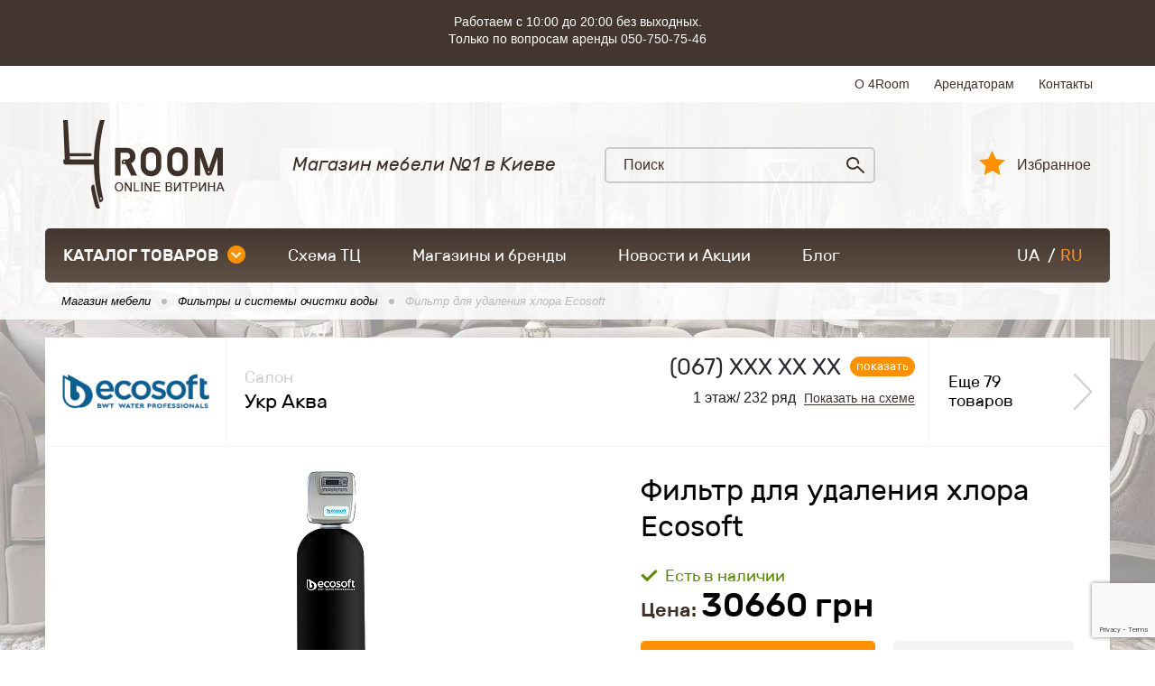

--- FILE ---
content_type: text/html; charset=UTF-8
request_url: https://4room.ua/product/filtr-dlja-udalenija-hlora-ecosoft/
body_size: 12623
content:
<!DOCTYPE html><html lang="ru"><head> <link rel="canonical" href="https://4room.ua/product/filtr-dlja-udalenija-hlora-ecosoft/" /> <link rel="alternate" hreflang="ru" href="https://4room.ua/product/filtr-dlja-udalenija-hlora-ecosoft/" /> <link rel="alternate" hreflang="uk" href="https://4room.ua/ua/product/filtr-dlja-udalenija-hlora-ecosoft/" /> <link rel="icon" type="image/png" sizes="16x16" href="/templates/images/favicon-16x16.png" /> <link rel="icon" type="image/png" sizes="32x32" href="/templates/images/favicon-32x32.png" /> <link rel="icon" type="image/png" sizes="48x48" href="/templates/images/favicon-48x48.png" /> <link rel="icon" type="image/png" sizes="96x96" href="/templates/images/favicon-96x96.png" /> <meta property="og:image" content="https://4room.ua/files/images/111717_63cd5a1933ede.png"> <meta property="og:image:width" content="500"> <meta property="og:image:height" content="500"> <!-- Google Tag Manager --> <script>(function (w, d, s, l, i) { w[l] = w[l] || []; w[l].push({ 'gtm.start': new Date().getTime(), event: 'gtm.js' }); var f = d.getElementsByTagName(s)[0], j = d.createElement(s), dl = l != 'dataLayer' ? '&l=' + l : ''; j.async = true; j.src = 'https://www.googletagmanager.com/gtm.js?id=' + i + dl; f.parentNode.insertBefore(j, f); })(window, document, 'script', 'dataLayer', 'GTM-5XP2M8S');</script> <!-- End Google Tag Manager --> <meta name="viewport" content="width=device-width"/> <meta name="format-detection" content="telephone=no"/> <meta http-equiv="content-type" content="text/html; charset=utf-8"/> <meta name="robots" content="index, follow"/> <!-- Before getHeader --> <title>Фильтр для удаления хлора Ecosoft, купить в Киеве | цены, отзывы и фото в интернет магазине 4Room</title><meta name="keywords" content="" /><meta name="description" content="Купить Фильтр для удаления хлора Ecosoft Ecosoft прямо сейчас! ★★★ детали на сайте| Фильтры и системы очистки воды: Большой выбор ☑ гарантии качества ☑ доступные цены ☑ Мебель европейского производства" /> <!-- After getHeader --> <meta name="apple-mobile-web-app-capable" content="yes"/> <meta name="viewport" content="width=device-width, initial-scale=1, maximum-scale=1.0, user-scalable=no"/> <link rel="stylesheet" href="https://4room.ua/templates/css/compressed-libs.css?v=1762457040" type="text/css"/> <link rel="shortcut icon" href="/templates/images/favicon.png" type="image/png"/> <!-- Facebook Pixel Code --> <script> !function (f, b, e, v, n, t, s) { if (f.fbq) return; n = f.fbq = function () { n.callMethod ? n.callMethod.apply(n, arguments) : n.queue.push(arguments) }; if (!f._fbq) f._fbq = n; n.push = n; n.loaded = !0; n.version = '2.0'; n.queue = []; t = b.createElement(e); t.async = !0; t.src = v; s = b.getElementsByTagName(e)[0]; s.parentNode.insertBefore(t, s) }(window, document, 'script', 'https://connect.facebook.net/en_US/fbevents.js'); fbq('init', '581084372233584'); fbq('track', 'PageView'); </script><!-- <script src='https://www.google.com/recaptcha/api.js?hl=ru'></script>--> <script src="https://www.google.com/recaptcha/api.js?render=6LddLm0pAAAAAAabvgvq1TAacONLmA-h0mJbkwLd"></script> <!-- GOOGLE_RECAPTCHA_V3 --> <script src="https://www.google.com/recaptcha/api.js?render=6Ld6EIQrAAAAAOz3moU482PjJS4fNYWjEf_jkAXG"></script> <script> grecaptcha.ready(function() { grecaptcha.execute('6Ld6EIQrAAAAAOz3moU482PjJS4fNYWjEf_jkAXG', {action: 'submit'}).then(function(token) { var recaptchaResponseElements = document.querySelectorAll('.recaptchaResponse'); recaptchaResponseElements.forEach(function(el) { el.value = token; }); }); }); </script> <!-- End Facebook Pixel Code --> <style> .no__img__footer_hide_gtm_img ~ a { display: none; } .scheme-svg-wrap svg { position: static !important; } .scheme-svg-wrap .scheme-svg-block.floor1 { padding-top: 149%; } .scheme-svg-wrap .scheme-svg-block.floor-1 { padding-top: 110%; } .scheme-svg-wrap .scheme-svg-block.floor2 { padding-top: 140%; } .product-wrap .item .image a { display: flex; } .product-wrap .item .image a div { width: 100%; height: 100%; } .result-form-wrap { max-width: 600px; } .result-form-wrap__message { text-align: center; font-size: 22px; line-height: 1.3; } .result-form-wrap__btn { text-align: center; margin-top: 20px; } .button-4room { display: inline-block; min-width: 70px; text-align: center; padding: 0 15px; height: 50px; border-radius: 5px; outline: 0; background-color: #ff9100; border: 2px solid #ff9100; cursor: pointer; font-family: 'Rubik-Regular'; font-size: 18px; color: #fff; text-transform: uppercase; -moz-transition: all .2s ease-in-out; -o-transition: all .2s ease-in-out; -webkit-transition: all .2s ease-in-out; transition: all .2s ease-in-out; } .button-4room:hover { background-color: #ea8909; } .form-error-message { margin-top: 3px; min-height: 24px; color: #f50808; text-align: right; } </style> <script type="text/javascript">const LANG = 'ru';</script></head><body class="content-type-6 content-111717"><noscript><img height="1" width="1" style="display:none" alt="" src="https://www.facebook.com/tr?id=581084372233584&ev=PageView&noscript=1"/></noscript><!-- Google Tag Manager (noscript) --><noscript> <iframe src="https://www.googletagmanager.com/ns.html?id=GTM-5XP2M8S" height="0" width="0" style="display:none;visibility:hidden"></iframe></noscript><!-- End Google Tag Manager (noscript) --><div id="page" class="page-inner" > <header> <div style="background-color: #43362e;" class="hidden-xs"> <div class="container clearfix" style="padding:15px; text-align: center;max-width:1000px"> <p style="margin-bottom:5px;line-height: 19px; color:#fff">Работаем с 10:00 до 20:00 без выходных.<br>Только по вопросам аренды 050-750-75-46</p> </div> </div> <div class="header-top"> <div class="container clearfix"> <ul class="list-top clearfix"> <li><a href="/about/">О 4Room</a></li> <li><a href="/tenants/">Арендаторам</a></li> <li><a href="/contacts/">Контакты</a></li> </ul> </div> </div> <div class="header-bottom"> <div class="container clearfix"> <div class="bottom-content"> <div class="logo"> <a href="/ru/"> <picture> <source type="image/webp" srcset="/templates/images/logo.webp"> <source type="image/png" srcset="/templates/images/logo.png"> <img src="/templates/images/logo.png" alt="Магазин мебели Киев"> </picture> </a> </div> <div class="amount-solutions"> <span class="tit">Магазин мебели №1 в Киеве</span> </div> <div class="search"> <form action="/search/ " method="get"> <input maxlength="50" id="stext" name="q" type="text" placeholder="Поиск"/> <button type="submit" class="sub"></button> </form> </div> <a href="/favorites/" class="lk-enter">Избранное <span></span></a> </div> <div class="h-pc-nav-holder"> <div class="h-pc-nav-wrap"> <nav> <div class="online-shop-btn-wrap"> <a onclick="document.location.href = '/portal/';" href="/portal/" class="online-shop-btn">каталог товаров<span class="arrow"></span></a> <div class="drop-down-menu"> <ul class="catalog-list"> <li class="active"> <a href="https://4room.ua/mebel/"> <span class="icon"> <!-- img src="/files/thumbs/11-0x23.png" alt=""/ --> <picture> <source type="image/webp" srcset="/files/thumbs/11-0x23.webp"> <source type="image/png" srcset="/files/thumbs/11-0x23.png"> <img src="/files/thumbs/11-0x23.png" alt=""> </picture> </span> Мебель</a> <div class="sub-menu"> <div class="item"> <div class="image "> <a href="https://4room.ua/mebel/mjagkaja-mebel/" class="imgLoad" data-imagesrc="/files/thumbs/237889-0x140.webp"> </a> </div> <div class="txt"> <a href="https://4room.ua/mebel/mjagkaja-mebel/">Мягкая мебель</a> </div> </div> <div class="item"> <div class="image "> <a href="https://4room.ua/mebel/gostinaja/" class="imgLoad" data-imagesrc="/files/thumbs/237882-0x140.webp"> </a> </div> <div class="txt"> <a href="https://4room.ua/mebel/gostinaja/">Гостиная </a> </div> </div> <div class="item"> <div class="image "> <a href="https://4room.ua/mebel/spalnja/" class="imgLoad" data-imagesrc="/files/thumbs/237880-0x140.webp"> </a> </div> <div class="txt"> <a href="https://4room.ua/mebel/spalnja/">Мебель для спальни</a> </div> </div> <div class="item"> <div class="image "> <a href="https://4room.ua/mebel/detskaja-mebel/" class="imgLoad" data-imagesrc="/files/thumbs/237916-0x140.webp"> </a> </div> <div class="txt"> <a href="https://4room.ua/mebel/detskaja-mebel/">Детская мебель</a> </div> </div> <div class="item"> <div class="image "> <a href="https://4room.ua/mebel/modulnye-sistemy/" class="imgLoad" data-imagesrc="/files/thumbs/237886-0x140.webp"> </a> </div> <div class="txt"> <a href="https://4room.ua/mebel/modulnye-sistemy/">Коллекции мебели</a> </div> </div> <div class="item"> <div class="image "> <a href="https://4room.ua/mebel/kuhni/" class="imgLoad" data-imagesrc="/files/thumbs/237915-0x140.webp"> </a> </div> <div class="txt"> <a href="https://4room.ua/mebel/kuhni/">Мебель для кухни</a> </div> </div> <div class="item"> <div class="image "> <a href="https://4room.ua/mebel/shkafy-kupe/" class="imgLoad" data-imagesrc="/files/thumbs/237891-0x140.webp"> </a> </div> <div class="txt"> <a href="https://4room.ua/mebel/shkafy-kupe/">Шкафы купе</a> </div> </div> <div class="item"> <div class="image "> <a href="https://4room.ua/mebel/prihozhaja/" class="imgLoad" data-imagesrc="/files/thumbs/237895-0x140.webp"> </a> </div> <div class="txt"> <a href="https://4room.ua/mebel/prihozhaja/">Прихожая</a> </div> </div> <div class="item"> <div class="image "> <a href="https://4room.ua/mebel/ofisnaja-mebel/" class="imgLoad" data-imagesrc="/files/thumbs/237894-0x140.webp"> </a> </div> <div class="txt"> <a href="https://4room.ua/mebel/ofisnaja-mebel/">Офисная мебель</a> </div> </div> <div class="item"> <div class="image "> <a href="https://4room.ua/mebel/kabinety-interery/" class="imgLoad" data-imagesrc="/files/thumbs/237884-0x140.webp"> </a> </div> <div class="txt"> <a href="https://4room.ua/mebel/kabinety-interery/">Кабинеты</a> </div> </div> <div class="item"> <div class="image "> <a href="https://4room.ua/mebel/mebel-na-zakaz/" class="imgLoad" data-imagesrc="/files/thumbs/237917-0x140.webp"> </a> </div> <div class="txt"> <a href="https://4room.ua/mebel/mebel-na-zakaz/">Мебель на заказ</a> </div> </div> <div class="item"> <div class="image "> <a href="https://4room.ua/mebel/mebel-dlja-sada/" class="imgLoad" data-imagesrc="/files/thumbs/237892-0x140.webp"> </a> </div> <div class="txt"> <a href="https://4room.ua/mebel/mebel-dlja-sada/">Мебель для сада</a> </div> </div> <div class="item"> <div class="image "> <a href="https://4room.ua/mebel/antikvarnaja-mebel/" class="imgLoad" data-imagesrc="/files/thumbs/237885-0x140.webp"> </a> </div> <div class="txt"> <a href="https://4room.ua/mebel/antikvarnaja-mebel/">Антикварная мебель</a> </div> </div> <div class="item"> <div class="image "> <a href="https://4room.ua/mebel/mebel-dlja-horeca/" class="imgLoad" data-imagesrc="/files/thumbs/237890-0x140.webp"> </a> </div> <div class="txt"> <a href="https://4room.ua/mebel/mebel-dlja-horeca/">Мебель для HoReCa</a> </div> </div> <div class="item"> <div class="image "> <a href="https://4room.ua/mebel/mebelnye-komplektuyushie/" class="imgLoad" data-imagesrc="/files/thumbs/237896-0x140.webp"> </a> </div> <div class="txt"> <a href="https://4room.ua/mebel/mebelnye-komplektuyushie/">Мебельные комплектующие</a> </div> </div> <div class="item"> <div class="image "> <a href="https://4room.ua/mebel/mebel-dlja-vannoi/" class="imgLoad" data-imagesrc="/files/thumbs/237888-0x140.webp"> </a> </div> <div class="txt"> <a href="https://4room.ua/mebel/mebel-dlja-vannoi/">Мебель для ванной</a> </div> </div> </div> </li> <li > <a href="https://4room.ua/matrasy/"> <span class="icon"> <!-- img src="/files/thumbs/5237-0x23.png" alt=""/ --> <picture> <source type="image/webp" srcset="/files/thumbs/5237-0x23.webp"> <source type="image/png" srcset="/files/thumbs/5237-0x23.png"> <img src="/files/thumbs/5237-0x23.png" alt=""> </picture> </span> Матрасы</a> <div class="sub-menu"> <div class="item"> <div class="image "> <a href="https://4room.ua/matrasy/bespruzhinnye-matrasy/" class="imgLoad" data-imagesrc="/files/thumbs/272-0x140.webp"> </a> </div> <div class="txt"> <a href="https://4room.ua/matrasy/bespruzhinnye-matrasy/">Беспружинные матрасы</a> </div> </div> <div class="item"> <div class="image "> <a href="https://4room.ua/matrasy/matrasy-multipocket/" class="imgLoad" data-imagesrc="/files/thumbs/276-0x140.webp"> </a> </div> <div class="txt"> <a href="https://4room.ua/matrasy/matrasy-multipocket/">Матрасы Multipocket</a> </div> </div> <div class="item"> <div class="image "> <a href="https://4room.ua/matrasy/matrasy-pocket-spring/" class="imgLoad" data-imagesrc="/files/thumbs/275-0x140.webp"> </a> </div> <div class="txt"> <a href="https://4room.ua/matrasy/matrasy-pocket-spring/">Матрасы Pocket Spring</a> </div> </div> <div class="item"> <div class="image "> <a href="https://4room.ua/matrasy/matrasy-bonnel/" class="imgLoad" data-imagesrc="/files/thumbs/277-0x140.webp"> </a> </div> <div class="txt"> <a href="https://4room.ua/matrasy/matrasy-bonnel/">Матрасы боннель (bonnel)</a> </div> </div> <div class="item"> <div class="image "> <a href="https://4room.ua/matrasy/ortopedicheskie-matrasy/" class="imgLoad" data-imagesrc="/files/thumbs/174391-0x140.webp"> </a> </div> <div class="txt"> <a href="https://4room.ua/matrasy/ortopedicheskie-matrasy/">Ортопедические матрасы</a> </div> </div> <div class="item"> <div class="image "> <a href="https://4room.ua/matrasy/toppery/" class="imgLoad" data-imagesrc="/files/thumbs/442-0x140.webp"> </a> </div> <div class="txt"> <a href="https://4room.ua/matrasy/toppery/">Топперы</a> </div> </div> <div class="item"> <div class="image "> <a href="https://4room.ua/matrasy/futony/" class="imgLoad" data-imagesrc="/files/thumbs/174384-0x140.webp"> </a> </div> <div class="txt"> <a href="https://4room.ua/matrasy/futony/">Футоны</a> </div> </div> <div class="item"> <div class="image "> <a href="https://4room.ua/matrasy/namatrasniki/" class="imgLoad" data-imagesrc="/files/thumbs/443-0x140.webp"> </a> </div> <div class="txt"> <a href="https://4room.ua/matrasy/namatrasniki/">Наматрасники</a> </div> </div> </div> </li> <li > <a href="https://4room.ua/svetilniki/"> <span class="icon"> <!-- img src="/files/thumbs/237785-0x23.png" alt=""/ --> <picture> <source type="image/webp" srcset="/files/thumbs/237785-0x23.webp"> <source type="image/png" srcset="/files/thumbs/237785-0x23.png"> <img src="/files/thumbs/237785-0x23.png" alt=""> </picture> </span> Светильники</a> <div class="sub-menu"> <div class="item"> <div class="image "> <a href="https://4room.ua/svetilniki/lyustry/" class="imgLoad" data-imagesrc="/files/thumbs/237918-0x140.webp"> </a> </div> <div class="txt"> <a href="https://4room.ua/svetilniki/lyustry/">Люстры</a> </div> </div> <div class="item"> <div class="image "> <a href="https://4room.ua/svetilniki/podvesnye-svetilniki/" class="imgLoad" data-imagesrc="/files/thumbs/237919-0x140.webp"> </a> </div> <div class="txt"> <a href="https://4room.ua/svetilniki/podvesnye-svetilniki/">Подвесные светильники </a> </div> </div> <div class="item"> <div class="image "> <a href="https://4room.ua/svetilniki/nastennye-svetilniki/" class="imgLoad" data-imagesrc="/files/thumbs/237923-0x140.webp"> </a> </div> <div class="txt"> <a href="https://4room.ua/svetilniki/nastennye-svetilniki/">Настенные светильники</a> </div> </div> <div class="item"> <div class="image "> <a href="https://4room.ua/svetilniki/potolochnye-svetilniki/" class="imgLoad" data-imagesrc="/files/thumbs/237925-0x140.webp"> </a> </div> <div class="txt"> <a href="https://4room.ua/svetilniki/potolochnye-svetilniki/">Потолочные светильники</a> </div> </div> <div class="item"> <div class="image "> <a href="https://4room.ua/svetilniki/bra/" class="imgLoad" data-imagesrc="/files/thumbs/237924-0x140.webp"> </a> </div> <div class="txt"> <a href="https://4room.ua/svetilniki/bra/">Бра</a> </div> </div> <div class="item"> <div class="image "> <a href="https://4room.ua/svetilniki/nastolnye-lampy/" class="imgLoad" data-imagesrc="/files/thumbs/237927-0x140.webp"> </a> </div> <div class="txt"> <a href="https://4room.ua/svetilniki/nastolnye-lampy/">Настольные лампы</a> </div> </div> <div class="item"> <div class="image "> <a href="https://4room.ua/svetilniki/torshery/" class="imgLoad" data-imagesrc="/files/thumbs/237922-0x140.webp"> </a> </div> <div class="txt"> <a href="https://4room.ua/svetilniki/torshery/">Торшеры</a> </div> </div> <div class="item"> <div class="image "> <a href="https://4room.ua/svetilniki/detskie-svetilniki/" class="imgLoad" data-imagesrc="/files/thumbs/237926-0x140.webp"> </a> </div> <div class="txt"> <a href="https://4room.ua/svetilniki/detskie-svetilniki/">Детские светильники</a> </div> </div> <div class="item"> <div class="image "> <a href="https://4room.ua/svetilniki/tochechnye-svetilniki/" class="imgLoad" data-imagesrc="/files/thumbs/237928-0x140.webp"> </a> </div> <div class="txt"> <a href="https://4room.ua/svetilniki/tochechnye-svetilniki/">Точечные светильники</a> </div> </div> <div class="item"> <div class="image "> <a href="https://4room.ua/svetilniki/svetodiodnye-svetilniki/" class="imgLoad" data-imagesrc="/files/thumbs/237930-0x140.webp"> </a> </div> <div class="txt"> <a href="https://4room.ua/svetilniki/svetodiodnye-svetilniki/">Светодиодные светильники</a> </div> </div> <div class="item"> <div class="image "> <a href="https://4room.ua/svetilniki/ulichnye-svetilniki/" class="imgLoad" data-imagesrc="/files/thumbs/237929-0x140.webp"> </a> </div> <div class="txt"> <a href="https://4room.ua/svetilniki/ulichnye-svetilniki/">Уличные светильники</a> </div> </div> </div> </li> <li > <a href="https://4room.ua/kovry/"> <span class="icon"> <!-- img src="/files/thumbs/5239-0x23.png" alt=""/ --> <picture> <source type="image/webp" srcset="/files/thumbs/5239-0x23.webp"> <source type="image/png" srcset="/files/thumbs/5239-0x23.png"> <img src="/files/thumbs/5239-0x23.png" alt=""> </picture> </span> Ковровые покрытия</a> <div class="sub-menu"> <div class="item"> <div class="image "> <a href="https://4room.ua/kovry/kovry/" class="imgLoad" data-imagesrc="/files/thumbs/237944-0x140.webp"> </a> </div> <div class="txt"> <a href="https://4room.ua/kovry/kovry/">Ковры</a> </div> </div> <div class="item"> <div class="image "> <a href="https://4room.ua/kovry/kovrovye-dorozhki/" class="imgLoad" data-imagesrc="/files/thumbs/237932-0x140.webp"> </a> </div> <div class="txt"> <a href="https://4room.ua/kovry/kovrovye-dorozhki/">Ковровые дорожки</a> </div> </div> <div class="item"> <div class="image "> <a href="https://4room.ua/kovry/kovrolin/" class="imgLoad" data-imagesrc="/files/thumbs/237934-0x140.webp"> </a> </div> <div class="txt"> <a href="https://4room.ua/kovry/kovrolin/">Ковролин</a> </div> </div> <div class="item"> <div class="image "> <a href="https://4room.ua/kovry/kovriki/" class="imgLoad" data-imagesrc="/files/thumbs/237931-0x140.webp"> </a> </div> <div class="txt"> <a href="https://4room.ua/kovry/kovriki/">Коврики</a> </div> </div> </div> </li> <li > <a href="https://4room.ua/dekor-i-tekstil/"> <span class="icon"> <!-- img src="/files/thumbs/12-0x23.png" alt=""/ --> <picture> <source type="image/webp" srcset="/files/thumbs/12-0x23.webp"> <source type="image/png" srcset="/files/thumbs/12-0x23.png"> <img src="/files/thumbs/12-0x23.png" alt=""> </picture> </span> Декор и текстиль</a> <div class="sub-menu"> <div class="item"> <div class="image "> <a href="https://4room.ua/dekor-i-tekstil/dekor/" class="imgLoad" data-imagesrc="/files/thumbs/237935-0x140.webp"> </a> </div> <div class="txt"> <a href="https://4room.ua/dekor-i-tekstil/dekor/">Декор</a> </div> </div> <div class="item"> <div class="image "> <a href="https://4room.ua/dekor-i-tekstil/pechki/" class="imgLoad" data-imagesrc="/files/thumbs/246248-0x140.webp"> </a> </div> <div class="txt"> <a href="https://4room.ua/dekor-i-tekstil/pechki/">Печи</a> </div> </div> <div class="item"> <div class="image "> <a href="https://4room.ua/dekor-i-tekstil/shtory/" class="imgLoad" data-imagesrc="/files/thumbs/237936-0x140.webp"> </a> </div> <div class="txt"> <a href="https://4room.ua/dekor-i-tekstil/shtory/">Шторы</a> </div> </div> <div class="item"> <div class="image "> <a href="https://4room.ua/dekor-i-tekstil/zhalyuzi-i-rolety/" class="imgLoad" data-imagesrc="/files/thumbs/237937-0x140.webp"> </a> </div> <div class="txt"> <a href="https://4room.ua/dekor-i-tekstil/zhalyuzi-i-rolety/">Жалюзи и ролеты</a> </div> </div> <div class="item"> <div class="image "> <a href="https://4room.ua/dekor-i-tekstil/oboi/" class="imgLoad" data-imagesrc="/files/thumbs/237938-0x140.webp"> </a> </div> <div class="txt"> <a href="https://4room.ua/dekor-i-tekstil/oboi/">Обои</a> </div> </div> <div class="item"> <div class="image "> <a href="https://4room.ua/dekor-i-tekstil/domashnii-tekstil/" class="imgLoad" data-imagesrc="/files/thumbs/237939-0x140.webp"> </a> </div> <div class="txt"> <a href="https://4room.ua/dekor-i-tekstil/domashnii-tekstil/">Домашний текстиль</a> </div> </div> <div class="item"> <div class="image "> <a href="https://4room.ua/dekor-i-tekstil/kaminy/" class="imgLoad" data-imagesrc="/files/thumbs/237940-0x140.webp"> </a> </div> <div class="txt"> <a href="https://4room.ua/dekor-i-tekstil/kaminy/">Камины</a> </div> </div> <div class="item"> <div class="image "> <a href="https://4room.ua/dekor-i-tekstil/postelnye-prinadlezhnosti/" class="imgLoad" data-imagesrc="/files/thumbs/237941-0x140.webp"> </a> </div> <div class="txt"> <a href="https://4room.ua/dekor-i-tekstil/postelnye-prinadlezhnosti/">Постельные принадлежности</a> </div> </div> <div class="item"> <div class="image "> <a href="https://4room.ua/dekor-i-tekstil/stenovye-paneli/" class="imgLoad" data-imagesrc="/files/thumbs/237942-0x140.webp"> </a> </div> <div class="txt"> <a href="https://4room.ua/dekor-i-tekstil/stenovye-paneli/">Стеновые панели</a> </div> </div> </div> </li> <li > <a href="https://4room.ua/dveri-i-lestnicy/"> <span class="icon"> <!-- img src="/files/thumbs/5240-0x23.png" alt=""/ --> <picture> <source type="image/webp" srcset="/files/thumbs/5240-0x23.webp"> <source type="image/png" srcset="/files/thumbs/5240-0x23.png"> <img src="/files/thumbs/5240-0x23.png" alt=""> </picture> </span> Двери и лестницы</a> <div class="sub-menu"> <div class="item"> <div class="image "> <a href="https://4room.ua/dveri-i-lestnicy/vhodnye-dveri/" class="imgLoad" data-imagesrc="/files/thumbs/237946-0x140.webp"> </a> </div> <div class="txt"> <a href="https://4room.ua/dveri-i-lestnicy/vhodnye-dveri/">Входные двери</a> </div> </div> <div class="item"> <div class="image "> <a href="https://4room.ua/dveri-i-lestnicy/mezhkomnatnye-dveri/" class="imgLoad" data-imagesrc="/files/thumbs/237945-0x140.webp"> </a> </div> <div class="txt"> <a href="https://4room.ua/dveri-i-lestnicy/mezhkomnatnye-dveri/">Межкомнатные двери</a> </div> </div> <div class="item"> <div class="image "> <a href="https://4room.ua/dveri-i-lestnicy/lestnicy/" class="imgLoad" data-imagesrc="/files/thumbs/237947-0x140.webp"> </a> </div> <div class="txt"> <a href="https://4room.ua/dveri-i-lestnicy/lestnicy/">Лестницы для дома</a> </div> </div> <div class="item"> <div class="image "> <a href="https://4room.ua/dveri-i-lestnicy/dvernaja-furnitura/" class="imgLoad" data-imagesrc="/files/thumbs/237948-0x140.webp"> </a> </div> <div class="txt"> <a href="https://4room.ua/dveri-i-lestnicy/dvernaja-furnitura/">Фурнитура дверная </a> </div> </div> <div class="item"> <div class="image "> <a href="https://4room.ua/dveri-i-lestnicy/razdvizhnye-peregorodki/" class="imgLoad" data-imagesrc="/files/thumbs/237949-0x140.webp"> </a> </div> <div class="txt"> <a href="https://4room.ua/dveri-i-lestnicy/razdvizhnye-peregorodki/">Раздвижные перегородки</a> </div> </div> </div> </li> <li > <a href="https://4room.ua/napolnye-pokrytija/"> <span class="icon"> <!-- img src="/files/thumbs/5241-0x23.png" alt=""/ --> <picture> <source type="image/webp" srcset="/files/thumbs/5241-0x23.webp"> <source type="image/png" srcset="/files/thumbs/5241-0x23.png"> <img src="/files/thumbs/5241-0x23.png" alt=""> </picture> </span> Напольные покрытия</a> <div class="sub-menu"> <div class="item"> <div class="image "> <a href="https://4room.ua/napolnye-pokrytija/laminat/" class="imgLoad" data-imagesrc="/files/thumbs/297-0x140.webp"> </a> </div> <div class="txt"> <a href="https://4room.ua/napolnye-pokrytija/laminat/">Ламинат</a> </div> </div> <div class="item"> <div class="image "> <a href="https://4room.ua/napolnye-pokrytija/massivnaja-doska/" class="imgLoad" data-imagesrc="/files/thumbs/299-0x140.webp"> </a> </div> <div class="txt"> <a href="https://4room.ua/napolnye-pokrytija/massivnaja-doska/">Массивная доска</a> </div> </div> <div class="item"> <div class="image "> <a href="https://4room.ua/napolnye-pokrytija/parketnaja-doska/" class="imgLoad" data-imagesrc="/files/thumbs/298-0x140.webp"> </a> </div> <div class="txt"> <a href="https://4room.ua/napolnye-pokrytija/parketnaja-doska/">Паркетная доска</a> </div> </div> <div class="item"> <div class="image "> <a href="https://4room.ua/napolnye-pokrytija/plintus/" class="imgLoad" data-imagesrc="/files/thumbs/42976-0x140.webp"> </a> </div> <div class="txt"> <a href="https://4room.ua/napolnye-pokrytija/plintus/">Плинтус</a> </div> </div> <div class="item"> <div class="image "> <a href="https://4room.ua/napolnye-pokrytija/terrasnaja-doska/" class="imgLoad" data-imagesrc="/files/thumbs/300-0x140.webp"> </a> </div> <div class="txt"> <a href="https://4room.ua/napolnye-pokrytija/terrasnaja-doska/">Террасная доска</a> </div> </div> <div class="item"> <div class="image "> <a href="https://4room.ua/napolnye-pokrytija/francuzskaja-elka/" class="imgLoad" data-imagesrc="/files/thumbs/1124-0x140.webp"> </a> </div> <div class="txt"> <a href="https://4room.ua/napolnye-pokrytija/francuzskaja-elka/">Французская елка</a> </div> </div> <div class="item"> <div class="image "> <a href="https://4room.ua/napolnye-pokrytija/modulnyi-parket/" class="imgLoad" data-imagesrc="/files/thumbs/1123-0x140.webp"> </a> </div> <div class="txt"> <a href="https://4room.ua/napolnye-pokrytija/modulnyi-parket/">Модульный паркет</a> </div> </div> <div class="item"> <div class="image "> <a href="https://4room.ua/napolnye-pokrytija/vinilovyi-pol/" class="imgLoad" data-imagesrc="/files/thumbs/5504-0x140.webp"> </a> </div> <div class="txt"> <a href="https://4room.ua/napolnye-pokrytija/vinilovyi-pol/">Виниловый пол</a> </div> </div> <div class="item"> <div class="image "> <a href="https://4room.ua/napolnye-pokrytija/linoleum/" class="imgLoad" data-imagesrc="/files/thumbs/130520-0x140.webp"> </a> </div> <div class="txt"> <a href="https://4room.ua/napolnye-pokrytija/linoleum/">Линолеум</a> </div> </div> <div class="item"> <div class="image "> <a href="https://4room.ua/napolnye-pokrytija/coputstvuyushie-tovary/" class="imgLoad" data-imagesrc="/files/thumbs/129692-0x140.webp"> </a> </div> <div class="txt"> <a href="https://4room.ua/napolnye-pokrytija/coputstvuyushie-tovary/">Cопутствующие товары</a> </div> </div> </div> </li> <li > <a href="https://4room.ua/plitka/"> <span class="icon"> <!-- img src="/files/thumbs/5242-0x23.png" alt=""/ --> <picture> <source type="image/webp" srcset="/files/thumbs/5242-0x23.webp"> <source type="image/png" srcset="/files/thumbs/5242-0x23.png"> <img src="/files/thumbs/5242-0x23.png" alt=""> </picture> </span> Плитка</a> <div class="sub-menu"> <div class="item"> <div class="image "> <a href="https://4room.ua/plitka/keramogranit/" class="imgLoad" data-imagesrc="/files/thumbs/350-0x140.webp"> </a> </div> <div class="txt"> <a href="https://4room.ua/plitka/keramogranit/">Керамогранит</a> </div> </div> <div class="item"> <div class="image "> <a href="https://4room.ua/plitka/klinker/" class="imgLoad" data-imagesrc="/files/thumbs/308-0x140.webp"> </a> </div> <div class="txt"> <a href="https://4room.ua/plitka/klinker/">Клинкер</a> </div> </div> <div class="item"> <div class="image "> <a href="https://4room.ua/plitka/mozaika/" class="imgLoad" data-imagesrc="/files/thumbs/346-0x140.webp"> </a> </div> <div class="txt"> <a href="https://4room.ua/plitka/mozaika/">Мозаика</a> </div> </div> <div class="item"> <div class="image "> <a href="https://4room.ua/plitka/plitka-dlja-vannoi/" class="imgLoad" data-imagesrc="/files/thumbs/349-0x140.webp"> </a> </div> <div class="txt"> <a href="https://4room.ua/plitka/plitka-dlja-vannoi/">Плитка для ванной</a> </div> </div> <div class="item"> <div class="image "> <a href="https://4room.ua/plitka/plitka-dlja-kuhni/" class="imgLoad" data-imagesrc="/files/thumbs/348-0x140.webp"> </a> </div> <div class="txt"> <a href="https://4room.ua/plitka/plitka-dlja-kuhni/">Плитка для кухни</a> </div> </div> <div class="item"> <div class="image "> <a href="https://4room.ua/plitka/plitka-dlja-pola/" class="imgLoad" data-imagesrc="/files/thumbs/347-0x140.webp"> </a> </div> <div class="txt"> <a href="https://4room.ua/plitka/plitka-dlja-pola/">Плитка для пола</a> </div> </div> <div class="item"> <div class="image "> <a href="https://4room.ua/plitka/kamen/" class="imgLoad" data-imagesrc="/files/thumbs/309-0x140.webp"> </a> </div> <div class="txt"> <a href="https://4room.ua/plitka/kamen/">Плитка имитация под камень</a> </div> </div> </div> </li> <li > <a href="https://4room.ua/santehnika/"> <span class="icon"> <!-- img src="/files/thumbs/14-0x23.png" alt=""/ --> <picture> <source type="image/webp" srcset="/files/thumbs/14-0x23.webp"> <source type="image/png" srcset="/files/thumbs/14-0x23.png"> <img src="/files/thumbs/14-0x23.png" alt=""> </picture> </span> Сантехника</a> <div class="sub-menu"> <div class="item"> <div class="image "> <a href="https://4room.ua/santehnika/vanny/" class="imgLoad" data-imagesrc="/files/thumbs/239392-0x140.webp"> </a> </div> <div class="txt"> <a href="https://4room.ua/santehnika/vanny/">Ванны</a> </div> </div> <div class="item"> <div class="image "> <a href="https://4room.ua/santehnika/gigienicheskii-dush/" class="imgLoad" data-imagesrc="/files/thumbs/239139-0x140.webp"> </a> </div> <div class="txt"> <a href="https://4room.ua/santehnika/gigienicheskii-dush/">Гигиенический душ</a> </div> </div> <div class="item"> <div class="image "> <a href="https://4room.ua/santehnika/konvektory/" class="imgLoad" data-imagesrc="/files/thumbs/239391-0x140.webp"> </a> </div> <div class="txt"> <a href="https://4room.ua/santehnika/konvektory/">Конвекторы</a> </div> </div> <div class="item"> <div class="image "> <a href="https://4room.ua/santehnika/filtry-i-sistemy-ochistki-vody/" class="imgLoad" data-imagesrc="/files/thumbs/186905-0x140.webp"> </a> </div> <div class="txt"> <a href="https://4room.ua/santehnika/filtry-i-sistemy-ochistki-vody/">Фильтры и системы очистки воды</a> </div> </div> <div class="item"> <div class="image "> <a href="https://4room.ua/santehnika/dushevye-kabiny/" class="imgLoad" data-imagesrc="/files/thumbs/240362-0x140.webp"> </a> </div> <div class="txt"> <a href="https://4room.ua/santehnika/dushevye-kabiny/">Душевые кабины</a> </div> </div> <div class="item"> <div class="image "> <a href="https://4room.ua/santehnika/polotencesushiteli/" class="imgLoad" data-imagesrc="/files/thumbs/340-0x140.webp"> </a> </div> <div class="txt"> <a href="https://4room.ua/santehnika/polotencesushiteli/">Полотенцесушители</a> </div> </div> <div class="item"> <div class="image "> <a href="https://4room.ua/santehnika/aksessuary-dlja-vannoi/" class="imgLoad" data-imagesrc="/files/thumbs/240364-0x140.webp"> </a> </div> <div class="txt"> <a href="https://4room.ua/santehnika/aksessuary-dlja-vannoi/">Аксессуары для ванной комнаты</a> </div> </div> <div class="item"> <div class="image "> <a href="https://4room.ua/santehnika/smesiteli/" class="imgLoad" data-imagesrc="/files/thumbs/240365-0x140.webp"> </a> </div> <div class="txt"> <a href="https://4room.ua/santehnika/smesiteli/">Смесители</a> </div> </div> <div class="item"> <div class="image "> <a href="https://4room.ua/santehnika/kuhonnye-moiki/" class="imgLoad" data-imagesrc="/files/thumbs/240366-0x140.webp"> </a> </div> <div class="txt"> <a href="https://4room.ua/santehnika/kuhonnye-moiki/">Кухонные мойки</a> </div> </div> <div class="item"> <div class="image "> <a href="https://4room.ua/santehnika/dizain-radiatory/" class="imgLoad" data-imagesrc="/files/thumbs/240367-0x140.webp"> </a> </div> <div class="txt"> <a href="https://4room.ua/santehnika/dizain-radiatory/">Дизайнерские радиаторы</a> </div> </div> <div class="item"> <div class="image "> <a href="https://4room.ua/santehnika/mebel-dlja-vannoi-komnaty/" class="imgLoad" data-imagesrc="/files/thumbs/240361-0x140.webp"> </a> </div> <div class="txt"> <a href="https://4room.ua/santehnika/mebel-dlja-vannoi-komnaty/">Мебель для ванной комнаты</a> </div> </div> <div class="item"> <div class="image "> <a href="https://4room.ua/santehnika/rakoviny-dlja-vannoi/" class="imgLoad" data-imagesrc="/files/thumbs/156659-0x140.webp"> </a> </div> <div class="txt"> <a href="https://4room.ua/santehnika/rakoviny-dlja-vannoi/">Раковины в ванную</a> </div> </div> <div class="item"> <div class="image "> <a href="https://4room.ua/santehnika/unitazy/" class="imgLoad" data-imagesrc="/files/thumbs/240363-0x140.webp"> </a> </div> <div class="txt"> <a href="https://4room.ua/santehnika/unitazy/">Унитазы</a> </div> </div> </div> </li> <li > <a href="https://4room.ua/bytovaja-tehnika/"> <span class="icon"> <!-- img src="/files/thumbs/5243-0x23.png" alt=""/ --> <picture> <source type="image/webp" srcset="/files/thumbs/5243-0x23.webp"> <source type="image/png" srcset="/files/thumbs/5243-0x23.png"> <img src="/files/thumbs/5243-0x23.png" alt=""> </picture> </span> Бытовая техника</a> <div class="sub-menu"> <div class="item"> <div class="image "> <a href="https://4room.ua/bytovaja-tehnika/aksessuary-dlja-bytovoi-tehniki/" class="imgLoad" data-imagesrc="/templates/images/no-image.png"> </a> </div> <div class="txt"> <a href="https://4room.ua/bytovaja-tehnika/aksessuary-dlja-bytovoi-tehniki/">Аксессуары для бытовой техники</a> </div> </div> <div class="item"> <div class="image "> <a href="https://4room.ua/bytovaja-tehnika/varochnye-poverhnosti/" class="imgLoad" data-imagesrc="/files/thumbs/944-0x140.webp"> </a> </div> <div class="txt"> <a href="https://4room.ua/bytovaja-tehnika/varochnye-poverhnosti/">Варочные поверхности</a> </div> </div> <div class="item"> <div class="image "> <a href="https://4room.ua/bytovaja-tehnika/vinnye-shkafy/" class="imgLoad" data-imagesrc="/files/thumbs/29899-0x140.webp"> </a> </div> <div class="txt"> <a href="https://4room.ua/bytovaja-tehnika/vinnye-shkafy/">Винные шкафы</a> </div> </div> <div class="item"> <div class="image "> <a href="https://4room.ua/bytovaja-tehnika/vytjazhki/" class="imgLoad" data-imagesrc="/files/thumbs/950-0x140.webp"> </a> </div> <div class="txt"> <a href="https://4room.ua/bytovaja-tehnika/vytjazhki/">Вытяжки</a> </div> </div> <div class="item"> <div class="image "> <a href="https://4room.ua/bytovaja-tehnika/generator/" class="imgLoad" data-imagesrc="/files/thumbs/210175-0x140.webp"> </a> </div> <div class="txt"> <a href="https://4room.ua/bytovaja-tehnika/generator/">Генераторы</a> </div> </div> <div class="item"> <div class="image "> <a href="https://4room.ua/bytovaja-tehnika/grili/" class="imgLoad" data-imagesrc="/files/thumbs/24724-0x140.webp"> </a> </div> <div class="txt"> <a href="https://4room.ua/bytovaja-tehnika/grili/">Грили</a> </div> </div> <div class="item"> <div class="image "> <a href="https://4room.ua/bytovaja-tehnika/duhovye-shkafy/" class="imgLoad" data-imagesrc="/files/thumbs/946-0x140.webp"> </a> </div> <div class="txt"> <a href="https://4room.ua/bytovaja-tehnika/duhovye-shkafy/">Духовые шкафы</a> </div> </div> <div class="item"> <div class="image "> <a href="https://4room.ua/bytovaja-tehnika/izmelchiteli-othodov/" class="imgLoad" data-imagesrc="/files/thumbs/951-0x140.webp"> </a> </div> <div class="txt"> <a href="https://4room.ua/bytovaja-tehnika/izmelchiteli-othodov/">Измельчители отходов</a> </div> </div> <div class="item"> <div class="image "> <a href="https://4room.ua/bytovaja-tehnika/klimaticheskaja-tehnika/" class="imgLoad" data-imagesrc="/files/thumbs/198487-0x140.webp"> </a> </div> <div class="txt"> <a href="https://4room.ua/bytovaja-tehnika/klimaticheskaja-tehnika/">Климатическая техника</a> </div> </div> <div class="item"> <div class="image "> <a href="https://4room.ua/bytovaja-tehnika/kofemashiny/" class="imgLoad" data-imagesrc="/files/thumbs/952-0x140.webp"> </a> </div> <div class="txt"> <a href="https://4room.ua/bytovaja-tehnika/kofemashiny/">Кофемашины</a> </div> </div> <div class="item"> <div class="image "> <a href="https://4room.ua/bytovaja-tehnika/mikrovolnovye-pechi/" class="imgLoad" data-imagesrc="/files/thumbs/947-0x140.webp"> </a> </div> <div class="txt"> <a href="https://4room.ua/bytovaja-tehnika/mikrovolnovye-pechi/">Микроволновые печи</a> </div> </div> <div class="item"> <div class="image "> <a href="https://4room.ua/bytovaja-tehnika/moyushie-i-chistjashie-sredstva/" class="imgLoad" data-imagesrc="/templates/images/no-image.png"> </a> </div> <div class="txt"> <a href="https://4room.ua/bytovaja-tehnika/moyushie-i-chistjashie-sredstva/">Моющие и чистящие средства</a> </div> </div> <div class="item"> <div class="image "> <a href="https://4room.ua/bytovaja-tehnika/ochistitelnye-sistemy/" class="imgLoad" data-imagesrc="/files/thumbs/24940-0x140.webp"> </a> </div> <div class="txt"> <a href="https://4room.ua/bytovaja-tehnika/ochistitelnye-sistemy/">Очистительные системы для дома</a> </div> </div> <div class="item"> <div class="image "> <a href="https://4room.ua/bytovaja-tehnika/parovye-shkafy/" class="imgLoad" data-imagesrc="/templates/images/no-image.png"> </a> </div> <div class="txt"> <a href="https://4room.ua/bytovaja-tehnika/parovye-shkafy/">Паровые шкафы</a> </div> </div> <div class="item"> <div class="image "> <a href="https://4room.ua/bytovaja-tehnika/posuda-dlja-kuhni/" class="imgLoad" data-imagesrc="/files/thumbs/30270-0x140.webp"> </a> </div> <div class="txt"> <a href="https://4room.ua/bytovaja-tehnika/posuda-dlja-kuhni/">Посуда для кухни</a> </div> </div> <div class="item"> <div class="image "> <a href="https://4room.ua/bytovaja-tehnika/posudomoechnye-mashiny/" class="imgLoad" data-imagesrc="/files/thumbs/949-0x140.webp"> </a> </div> <div class="txt"> <a href="https://4room.ua/bytovaja-tehnika/posudomoechnye-mashiny/">Посудомоечные машины </a> </div> </div> <div class="item"> <div class="image "> <a href="https://4room.ua/bytovaja-tehnika/professionalnoe-oborudovanie/" class="imgLoad" data-imagesrc="/templates/images/no-image.png"> </a> </div> <div class="txt"> <a href="https://4room.ua/bytovaja-tehnika/professionalnoe-oborudovanie/">Профессиональное оборудование</a> </div> </div> <div class="item"> <div class="image "> <a href="https://4room.ua/bytovaja-tehnika/pylesosy/" class="imgLoad" data-imagesrc="/templates/images/no-image.png"> </a> </div> <div class="txt"> <a href="https://4room.ua/bytovaja-tehnika/pylesosy/">Пылесосы</a> </div> </div> <div class="item"> <div class="image "> <a href="https://4room.ua/bytovaja-tehnika/stiralnye-mashiny/" class="imgLoad" data-imagesrc="/files/thumbs/151125-0x140.webp"> </a> </div> <div class="txt"> <a href="https://4room.ua/bytovaja-tehnika/stiralnye-mashiny/">Стиральные машины</a> </div> </div> <div class="item"> <div class="image "> <a href="https://4room.ua/bytovaja-tehnika/sushilnye-mashiny/" class="imgLoad" data-imagesrc="/templates/images/no-image.png"> </a> </div> <div class="txt"> <a href="https://4room.ua/bytovaja-tehnika/sushilnye-mashiny/">Сушильные машины</a> </div> </div> <div class="item"> <div class="image "> <a href="https://4room.ua/bytovaja-tehnika/holodilniki-i-morozilniki/" class="imgLoad" data-imagesrc="/files/thumbs/29546-0x140.webp"> </a> </div> <div class="txt"> <a href="https://4room.ua/bytovaja-tehnika/holodilniki-i-morozilniki/">Холодильники и морозильники</a> </div> </div> <div class="item"> <div class="image "> <a href="https://4room.ua/bytovaja-tehnika/gladilnye-sistemy/" class="imgLoad" data-imagesrc="/files/thumbs/5418-0x140.webp"> </a> </div> <div class="txt"> <a href="https://4room.ua/bytovaja-tehnika/gladilnye-sistemy/">Гладильные системы</a> </div> </div> <div class="item"> <div class="image "> <a href="https://4room.ua/bytovaja-tehnika/melkaja-bytovaja-tehnika/" class="imgLoad" data-imagesrc="/files/thumbs/953-0x140.webp"> </a> </div> <div class="txt"> <a href="https://4room.ua/bytovaja-tehnika/melkaja-bytovaja-tehnika/">Мелкая бытовая техника</a> </div> </div> <div class="item"> <div class="image "> <a href="https://4room.ua/bytovaja-tehnika/sortery-dlja-kuhni/" class="imgLoad" data-imagesrc="/files/thumbs/38085-0x140.webp"> </a> </div> <div class="txt"> <a href="https://4room.ua/bytovaja-tehnika/sortery-dlja-kuhni/">Сортеры для кухни</a> </div> </div> </div> </li> </ul> </div> </div> <ul class="nav-list clearfix"> <li><a href="/map/">Схема ТЦ</a></li> <li><a href="/shops/">Магазины и бренды</a></li> <li> <a href="/news-and-actions/">Новости и Акции</a> </li> <li><a href="/blog/">Блог</a></li> </ul> <div class="lang-wrap"><ul class="lang-cont"><li class=""><a href="https://4room.ua/ua/product/filtr-dlja-udalenija-hlora-ecosoft/">UA</a><span class="lang-sep"> / </span></li><li class="current"><a href="https://4room.ua/product/filtr-dlja-udalenija-hlora-ecosoft/">RU</a></li></ul></div> </nav> </div> </div> <ul class="breadcrumbs clearfix" itemscope itemtype="http://schema.org/BreadcrumbList"> <li class='home' itemprop="itemListElement" itemscope itemtype="http://schema.org/ListItem"><a itemprop="item" href="/"><span itemprop="name">Магазин мебели</span></a><meta itemprop="position" content="1" /></li> <li class="separator"></li> <li itemprop="itemListElement" itemscope itemtype="http://schema.org/ListItem"><a itemprop="item" href="https://4room.ua/santehnika/filtry-i-sistemy-ochistki-vody/"><span itemprop="name">Фильтры и системы очистки воды</span></a><meta itemprop="position" content="2" /></li> <li class="separator"></li><li class="active" itemprop="itemListElement" itemscope itemtype="http://schema.org/ListItem" > <span itemprop="name"><a class="active">Фильтр для удаления хлора Ecosoft</a><meta itemprop="position" content="3" /><meta itemprop="item" content="https://4room.ua/product/filtr-dlja-udalenija-hlora-ecosoft/"></span></li></li></ul> </div> </div> <div class="header-mob"> <div class="mob-nav"><span></span></div> <div class="logo-mob"> <a href="/ru/" title="Мебельный магазин Форум"> <picture> <source type="image/webp" srcset="/templates/images/logo-mob.webp"> <source type="image/png" srcset="/templates/images/logo-mob.png"> <img src="/templates/images/logo-mob.png" alt="Магазин мебели Киев"> </picture> </a> </div> <div class="search-btn"></div> <a href="/favorites/" class='user-mob'><span></span></a> <div class="lang-wrap"><ul class="lang-cont"><li class=""><a href="https://4room.ua/ua/product/filtr-dlja-udalenija-hlora-ecosoft/">UA</a><span class="lang-sep"> / </span></li><li class="current"><a href="https://4room.ua/product/filtr-dlja-udalenija-hlora-ecosoft/">RU</a></li></ul></div> <div class="search"> <form action="/search/ " method="get"> <input maxlength="50" name="q" type="text" placeholder="Поиск"/> <button type="submit" class="sub"></button> </form> </div> <div class="menu-mob s"> <a onclick="document.location.href = '/portal/';" href="/portal/" class="online-shop-btn">каталог товаров <span class="arrow"></span></a> <ul class="catalog-list"> <li class="active"> <a href="https://4room.ua/mebel/"> <span class="icon"> <!-- img src="/files/thumbs/11-0x23.png" alt=""/ --> <picture> <source type="image/webp" srcset="/files/thumbs/11-0x23.webp"> <source type="image/png" srcset="/files/thumbs/11-0x23.png"> <img src="/files/thumbs/11-0x23.png" alt=""> </picture> </span> Мебель</a> </li> <li > <a href="https://4room.ua/matrasy/"> <span class="icon"> <!-- img src="/files/thumbs/5237-0x23.png" alt=""/ --> <picture> <source type="image/webp" srcset="/files/thumbs/5237-0x23.webp"> <source type="image/png" srcset="/files/thumbs/5237-0x23.png"> <img src="/files/thumbs/5237-0x23.png" alt=""> </picture> </span> Матрасы</a> </li> <li > <a href="https://4room.ua/svetilniki/"> <span class="icon"> <!-- img src="/files/thumbs/237785-0x23.png" alt=""/ --> <picture> <source type="image/webp" srcset="/files/thumbs/237785-0x23.webp"> <source type="image/png" srcset="/files/thumbs/237785-0x23.png"> <img src="/files/thumbs/237785-0x23.png" alt=""> </picture> </span> Светильники</a> </li> <li > <a href="https://4room.ua/kovry/"> <span class="icon"> <!-- img src="/files/thumbs/5239-0x23.png" alt=""/ --> <picture> <source type="image/webp" srcset="/files/thumbs/5239-0x23.webp"> <source type="image/png" srcset="/files/thumbs/5239-0x23.png"> <img src="/files/thumbs/5239-0x23.png" alt=""> </picture> </span> Ковровые покрытия</a> </li> <li > <a href="https://4room.ua/dekor-i-tekstil/"> <span class="icon"> <!-- img src="/files/thumbs/12-0x23.png" alt=""/ --> <picture> <source type="image/webp" srcset="/files/thumbs/12-0x23.webp"> <source type="image/png" srcset="/files/thumbs/12-0x23.png"> <img src="/files/thumbs/12-0x23.png" alt=""> </picture> </span> Декор и текстиль</a> </li> <li > <a href="https://4room.ua/dveri-i-lestnicy/"> <span class="icon"> <!-- img src="/files/thumbs/5240-0x23.png" alt=""/ --> <picture> <source type="image/webp" srcset="/files/thumbs/5240-0x23.webp"> <source type="image/png" srcset="/files/thumbs/5240-0x23.png"> <img src="/files/thumbs/5240-0x23.png" alt=""> </picture> </span> Двери и лестницы</a> </li> <li > <a href="https://4room.ua/napolnye-pokrytija/"> <span class="icon"> <!-- img src="/files/thumbs/5241-0x23.png" alt=""/ --> <picture> <source type="image/webp" srcset="/files/thumbs/5241-0x23.webp"> <source type="image/png" srcset="/files/thumbs/5241-0x23.png"> <img src="/files/thumbs/5241-0x23.png" alt=""> </picture> </span> Напольные покрытия</a> </li> <li > <a href="https://4room.ua/plitka/"> <span class="icon"> <!-- img src="/files/thumbs/5242-0x23.png" alt=""/ --> <picture> <source type="image/webp" srcset="/files/thumbs/5242-0x23.webp"> <source type="image/png" srcset="/files/thumbs/5242-0x23.png"> <img src="/files/thumbs/5242-0x23.png" alt=""> </picture> </span> Плитка</a> </li> <li > <a href="https://4room.ua/santehnika/"> <span class="icon"> <!-- img src="/files/thumbs/14-0x23.png" alt=""/ --> <picture> <source type="image/webp" srcset="/files/thumbs/14-0x23.webp"> <source type="image/png" srcset="/files/thumbs/14-0x23.png"> <img src="/files/thumbs/14-0x23.png" alt=""> </picture> </span> Сантехника</a> </li> <li > <a href="https://4room.ua/bytovaja-tehnika/"> <span class="icon"> <!-- img src="/files/thumbs/5243-0x23.png" alt=""/ --> <picture> <source type="image/webp" srcset="/files/thumbs/5243-0x23.webp"> <source type="image/png" srcset="/files/thumbs/5243-0x23.png"> <img src="/files/thumbs/5243-0x23.png" alt=""> </picture> </span> Бытовая техника</a> </li> <li> <a href="/shops/"> <span class="icon"> <!-- img src="/templates/images/list-icon7.png" alt="" --> <picture> <source type="image/webp" srcset="/templates/images/list-icon7.webp"> <source type="image/png" srcset="/templates/images/list-icon7.png"> <img src="/templates/images/list-icon7.png" alt=""> </picture> </span> Магазины и бренды</a> </li> <li class="no-drop"> <a href="/map/">Схема ТЦ</a> </li> <li class="no-drop"> <a href="/news-and-actions/">Новости и Акции</a> </li> <li class="no-drop"> <a href="/blog/">Блог</a> </li> <li class="no-drop"> <a href="/about/">О 4Room</a> </li> <li class="no-drop"> <a href="/tenants/">Арендаторам</a> </li> <li class="no-drop"> <a href="/contacts/">Контакты</a> </li> </ul> </div> <ul class="breadcrumbs clearfix" itemscope itemtype="http://schema.org/BreadcrumbList"> <li class='home' itemprop="itemListElement" itemscope itemtype="http://schema.org/ListItem"><a itemprop="item" href="/"><span itemprop="name">Магазин мебели</span></a><meta itemprop="position" content="1" /></li> <li class="separator"></li> <li itemprop="itemListElement" itemscope itemtype="http://schema.org/ListItem"><a itemprop="item" href="https://4room.ua/santehnika/filtry-i-sistemy-ochistki-vody/"><span itemprop="name">Фильтры и системы очистки воды</span></a><meta itemprop="position" content="2" /></li> <li class="separator"></li><li class="active" itemprop="itemListElement" itemscope itemtype="http://schema.org/ListItem" > <span itemprop="name"><a class="active">Фильтр для удаления хлора Ecosoft</a><meta itemprop="position" content="3" /><meta itemprop="item" content="https://4room.ua/product/filtr-dlja-udalenija-hlora-ecosoft/"></span></li></li></ul> </div> </header> <section id="content" class="clearfix"> <div style="background-color: #43362e;" class="shown-xs"> <div class="container clearfix" style="padding:15px; text-align: center;max-width:1000px;background-color: #43362e"> <p style="margin-bottom:5px;line-height: 19px; color:#fff">Работаем с 10:00 до 20:00 без выходных.<br>Только по вопросам аренды 050-750-75-46</p> </div> </div> <script type="text/javascript"> window.dataLayer = window.dataLayer || []; window.dataLayer.push({ 'event': 'shopIDcall', 'shopID': '61305' });</script> <div class="container clearfix"> <div itemscope itemtype="http://schema.org/Product" class="section-card"> <meta itemprop="sku" content="111717" /> <div class="product-head"> <div class="brand-logo"> <a href="https://4room.ua/shops/ukr-akva/"> <picture> <source type="image/webp" srcset="/files/thumbs/111704-0x80.webp"> <source type="image/png" srcset="/files/thumbs/111704-0x80.png"> <img src="/files/thumbs/111704-0x80.png" alt="Укр Аква"/> </picture> </a> </div> <div class="salon-info"> <div class="salon-name"> <div class="tit">Салон</div> <span class="name">Укр Аква</span> </div> <div class="info-block"> <div class="info"> <a href="tel:+380678163524" data-last="816-35-24" class="tel">(067) <span>ХХХ ХХ ХХ</span></a> <span class="btn-show" id="show-phone-111717"> показать</span> </div> <div class="info"> <span class="siting">1 этаж/ 232 ряд</span> <a href="/map/?store=61305" class="show-outline"> Показать на схеме</a> </div> </div> </div> <div class="all-product-btn"> <a href="https://4room.ua/shops/ukr-akva/products/"><span>Еще 79 товаров</span></a> </div> </div> <div class="object-card-wrap clearfix"> <div class="column-left"> <div class="slider slider-gallery-for"> <div> <div class="image"> <img src="/files/thumbs/200435-600x0-0-0-600-500.png" alt="Фильтр для удаления хлора Ecosoft"/> </div> </div> </div> <div class="slider slider-gallery-nav"> <div> <div class="image-min"> <img itemprop="image" src="/files/thumbs/200435-k100-0-0-80-80.png" alt="Фильтр для удаления хлора Ecosoft"/> </div> </div> </div> <div class="tabs"> <ul class="tabs__caption clearfix"> <li class="active"> <span class="tit"> Полное описание </span> </li> <li> <span class="tit"> Доставка и Оплата </span> </li> <li> <span class="tit"> Отзывы(<span id="review_count">0</span>) <div id="review_all_rating" class="rating"> <span class="icon-star"></span> <span class="icon-star"></span> <span class="icon-star"></span> <span class="icon-star"></span> <span class="icon-star"></span> </div> </span> </li> </ul> <div class="tabs__content active"> <div class="h3">Фильтр для удаления хлора Ecosoft</div> <div itemprop="description"> <p>Достоинства:</p><p>1.Полностью устраняет запах хлора и желтоватый оттенок воды</p><p>2. Ресурс – 1,5 года без замены</p><p>3.В случае возникновения каких-либо проблем клапан проинформирует текстовое сообщение на дисплее</p><p>4.Минимальный расход соли и электроэнергии</p><p>5.Гарантия – 12 месяцев</p><br><br><br><p>Как работает фильтр:</p><p>Фильтр подключается к холодному водоснабжению. Предварительно очищенная от механических примесей вода поступает в корпус фильтра, заполненного активированным углем, извлекающим хлор и его соединения, а также органические вещества. Очищенная вода через центральную трубу корпуса подается потребителю.</p><br><br><p>Технические характеристики:</p><p>- производительность м3/ч – 0,86.</p><p>- накопительный бак: 11 л</p><p>- размер подключения: 1"</p><p>- вес - 50 кг</p><p>- размер фильтра(ВхД): 152*31</p><p>- тип корпуса – колонна</p><p>- производитель: Ecosoft (Украина)</p><p><br></p><br><p>*Бесплатно консультируем, поможем подобрать нужную модель.</p><br><p>Также предоставляем услуги по Киеву и области, сервисные услуги с гарантией от официального сервисного партнера компании Ecosoft:</p><p>- монтаж</p><p>- сервисное обслуживание</p><p>- анализ воды</p><p>- аудит места монтажа</p><br><p>98% клиентов довольны сервисом, а у наших сервисных инженеров есть ежемесячно до сотни выездов на обслуживание и монтаж, а также постоянно повышают свой уровень профессиональных навыков.</p><br><p>Телефоны для консультации и оформления заказа: +380678163524, +380674520260</p><br><p>Заказывайте прямо сейчас фильтры для очистки и смягчения воды, а также сервисное обслуживание или монтаж, чтобы изменить свою жизнь к лучшему!</p> </div> </div> <div class="tabs__content"> <div class="h3">Доставка и Оплата</div> </div> <div class="tabs__content"> <div class="h3">Отзывы </div> <br/> <input type="button" id="review_form_btn" value="Добавить отзыв" onclick="addReview()" /> <div class="sf-form-wrap" style="display:none;" id="review_form"> <iframe style="display:none;" name="review_form" id="review_form" ></iframe> <form method="post" target="review_form" action="/component/load/4room/review.add/"> <input type="hidden" name="token" value="review_111717_6975f6be6313c" /> <input type="hidden" name="product" value="111717"/> <input type="hidden" name="recaptcha_response" class="recaptchaResponse" value="" /> <div> <label>Ваше Имя:</label><br/><br/> <input style="width:100%;" type="text" required name="review_name"/><br/><br/> </div> <div> <label>Ваш E-mail:</label><br/><br/> <input style="width:100%;" type="email" required name="review_email"/><br/><br/> </div> <div> <label>Оценка:</label><br/><br/> <div class="all-stars-wrap"> <div class="stars-col" style="width: 100%;"> <div class="stars-num">1</div> <div class="all-stars-container getRating" data-rating="0"> <span class="icon-star"></span> <span class="icon-star"></span> <span class="icon-star"></span> <span class="icon-star"></span> <span class="icon-star"></span> </div> </div> </div> <input required name="review_rating" class="hidden-stars" type="hidden" value="0"/> <br/><br/> </div> <div>Отзыв:</label><br/><br/> <textarea rows="7" style="width:100%;" required name="review_text"></textarea><br/><br/> </div> <br /><br /> <input type="submit" value="Отправить отзыв" /> <div class="sf-notes">Оставляя отзыв, я принимаю условия <a href="/term-of-use/">пользовательского соглашения</a></div> </form> </div> <div class="comment-list-wrap"></div><script> var starHTML = '', i = 1, z = 0; var reviewCount = document.getElementById('review_count'); var reviewAllRating = document.getElementById('review_all_rating'); if (reviewCount) { reviewCount.innerHTML = '0'; } for (i; i <= 0; i++) { starHTML = starHTML + '<span class="icon-star-filled"></span>'; } for (z; z <= (5 - i); z++) { starHTML = starHTML + '<span class="icon-star"></span>'; } if (reviewAllRating) { reviewAllRating.innerHTML = starHTML; }</script> </div> </div> </div> <div class="column-right"> <h1><span itemprop="name">Фильтр для удаления хлора Ecosoft</span></h1><span itemprop="offers" itemscope itemtype="http://schema.org/Offer"><meta itemprop="url" content="https://4room.ua/product/filtr-dlja-udalenija-hlora-ecosoft/"> <span class="stock">Есть в наличии</span> <meta itemprop="availability" content="http://schema.org/InStock"> <!-- <meta itemprop="availability" content="http://schema.org/InStock"> <span class="stock">Есть в наличии</span> --> <div class="price" > <div > <meta itemprop="priceCurrency" content="UAH" /> <span class="price-label">Цена: </span><span itemprop="price">30660</span> грн </div> </div> </span> <div class="btn-wrap"> <a href="javascript:void(0);" onclick="open4roomForm(111717,0)" class="btn-bid">Купить</a> <a href="javascript:void(0);" onclick="open4roomForm(111717,1)" class="btn-qu">ЗАДАТЬ ВОПРОС</a> </div> <div class="callback-wrap"> <div class="callback"> <div class="tit">Заказать звонок:</div> <div id="form-wrapper-2"><div class="phone" > <iframe style="display:none;" id="f_6975f6be63570" name="f_6975f6be63570"></iframe><form action="/component/load/4room/forms/" target="f_6975f6be63570" method="post" id="callbackform"> <input type="hidden" name="recaptcha_response" class="recaptchaResponse" value=""/> <input type="hidden" name="action" value="add"/> <input type="hidden" name="LANG" value="ru"/> <input type="hidden" name="id" value="111717"/> <input type="hidden" name="formtype" value="2"/> <input type="hidden" name="token" value="form_2_111717_6975f6be6355e"/> <input type="text" name="fphone" required class="tel-mask2" placeholder="+38(___) ___ __ __"/><!-- <button type="submit"></button>--> <button type="button" onclick="send4roomForm(this.form)"></button></form> </div></div> </div> <a href="javascript:void(0);" onclick=" add2favorite(111717)" class="liked-btn">Избранное</a> </div> <div class="description"> <ul class="list-option"> <li> <div class="tit">Бренд:</div> <div class="val" itemprop="brand" itemtype="http://schema.org/Brand" itemscope><span itemprop="name">Ecosoft</span></div> </li> <li> <div class="tit">Салон:</div> <div class="val">Укр Аква</div> </li> <li> <div class="tit">Артикул:</div> <div class="val">FPA1252CT</div> </li> </ul> <div class="h4">Краткое описание</div> <p>Фильтр Ecosoft предназначен для эффективного удаления высокомолекулярных органических и хлорорганических веществ, а также свойственного в большинстве случаев для водопроводной воды характерного запаха хлора.</p> <div class="soc"> <div class="addthis_inline_share_toolbox"></div> </div> </div> <div class="others-product clearfix"> <div class="head"> <div class="h3">Другие модели</div> <div class="logo"> <a href="https://4room.ua/brands/ecosoft/"> <img src="/files/thumbs/111705-0x80.png" alt="Ecosoft"/> </a> </div> </div> <div class="others-product-wrap clearfix"> <div class="item"> <div class="image"> <a href="https://4room.ua/product/filtr-obezzhelezivanija-i-umjagchenija-vody-ecosoft-fk1252cimixa/"> <img src="/files/thumbs/186288-270x0-0-0-236-197.png" alt="ФИЛЬТР ОБЕЗЖЕЛЕЗИВАНИЯ И УМЯГЧЕНИЯ ВОДЫ ECOSOFT FK1252CIMIXA"> </a> </div> <div class="text"> <a href="https://4room.ua/product/filtr-obezzhelezivanija-i-umjagchenija-vody-ecosoft-fk1252cimixa/" class="tit">ФИЛЬТР ОБЕЗЖЕЛЕЗИВАНИЯ И УМЯГЧЕНИЯ ВОДЫ ECOSOFT FK1252CIMIXA</a> <div class="salon-name">Салон: Укр Аква</div> <div class="price">42 336&nbsp;<span>грн</span></div><!-- <div class="price">--><!-- </div>--> </div> </div> <div class="item"> <div class="image"> <a href="https://4room.ua/product/kartridzh-dlja-udalenija-serovodoroda-ecosoft-4-5-h20/"> <img src="/files/thumbs/124549-270x0-0-0-236-197.png" alt="Картридж для удаления сероводорода Ecosoft 4,5&quot;х20&quot;"> </a> </div> <div class="text"> <a href="https://4room.ua/product/kartridzh-dlja-udalenija-serovodoroda-ecosoft-4-5-h20/" class="tit">Картридж для удаления сероводорода Ecosoft 4,5&quot;х20&quot;</a> <div class="salon-name">Салон: Укр Аква</div> <div class="price">2 730&nbsp;<span>грн</span></div><!-- <div class="price">--><!-- </div>--> </div> </div> <div class="item"> <div class="image"> <a href="https://4room.ua/product/kolba-filtra-ecosoft-vv20-1/"> <img src="/files/thumbs/124552-270x0-0-0-236-197.png" alt="Колба фильтра Ecosoft ВВ20 1"> </a> </div> <div class="text"> <a href="https://4room.ua/product/kolba-filtra-ecosoft-vv20-1/" class="tit">Колба фильтра Ecosoft ВВ20 1</a> <div class="salon-name">Салон: Укр Аква</div> <div class="price">2 310&nbsp;<span>грн</span></div><!-- <div class="price">--><!-- </div>--> </div> </div> <div class="item"> <div class="image"> <a href="https://4room.ua/product/filtr-obezzhelezivanija-i-umjagchenija-vody-ecosoft-fk1252cemixa/"> <img src="/files/thumbs/124206-270x0-0-0-236-197.png" alt="ФИЛЬТР ОБЕЗЖЕЛЕЗИВАНИЯ И УМЯГЧЕНИЯ ВОДЫ ECOSOFT FK1252CEMIXA"> </a> </div> <div class="text"> <a href="https://4room.ua/product/filtr-obezzhelezivanija-i-umjagchenija-vody-ecosoft-fk1252cemixa/" class="tit">ФИЛЬТР ОБЕЗЖЕЛЕЗИВАНИЯ И УМЯГЧЕНИЯ ВОДЫ ECOSOFT FK1252CEMIXA</a> <div class="salon-name">Салон: Укр Аква</div> <div class="price">55 400&nbsp;<span>грн</span></div><!-- <div class="price">--><!-- </div>--> </div> </div> </div> </div> </div> </div> </div> </div> </section> <footer> <div class="arrow-up arrowUp"></div> <div class="container clearfix"> <div class="contact"> <div class="logo"> <a href="/"> <picture> <source type="image/webp" srcset="/templates/images/logo2.webp"> <source type="image/png" srcset="/templates/images/logo2.png"> <img src="/templates/images/logo2.png" alt="Магазин мебели Киев" decoding="async" load="lazy" width="138"> </picture> </a> </div> <ul class="soc-list clearfix"> <li><a href="https://www.facebook.com/4room.ua" target="_blank" class="f"></a></li> <li><a href="https://www.youtube.com/channel/UCCLhyI8-B3dagVxbFjPMGjQ" target="_blank" class="y"></a></li> <!-- <li><a href="https://www.instagram.com/4room_ua/?hl=ru" target="_blank" class="i"></a></li>--> <li><a href="https://www.instagram.com/4room_kyiv" target="_blank" class="i"></a></li> </ul> </div> <div class="column"> <div class="tit">О 4Room</div> <ul class="list clearfix"> <li><a href="/map/">Схема ТЦ</a></li> <li><a href="/shops/">Магазины и бренды</a></li> <li><a href="/news-and-actions/">Новости и Акции</a></li> <li><a href="/contacts/">Контакты</a></li> <li><a href="/term-of-use/">Условия использования сайта</a></li> <li><a href="/obmen-i-vozvrat-tovarov/">Обмен и возврат товаров</a></li> </ul> </div> <div class="column catalog"> <div class="tit">Категории</div><ul class="list clearfix"> <li><a href="/mebel/">Мебель</a></li><li><a href="/mebel/mjagkaja-mebel/">Мягкая мебель</a></li><li><a href="/mebel/gostinaja/">Мебель для гостинной</a></li><li><a href="/mebel/spalnja/">Мебель для спальни</a></li><li><a href="/mebel/prihozhaja/">Мебель для прихожей</a></li><li><a href="/mebel/detskaja-mebel/">Детская мебель</a></li><li><a href="/mebel/kuhni/">Кухни</a></li><li><a href="/mebel/shkafy-kupe/">Шкафы-купе</a></li><li><a href="/mebel/ofisnaja-mebel/">Офисная мебель</a></li><li><a href="/dekor-i-tekstil/">Декор и текстиль</a></li> </ul> </div> </div> </footer> </div> <link rel="stylesheet" href="/templates/js/ui/compressed-ui.css" type="text/css"> <link rel="stylesheet" href="/templates/js/fancybox/jquery.fancybox.min.css"> <link rel="stylesheet" href="/templates/fontello/css/fontello.css"> <span class="no__img__footer_hide_gtm_img"></span> <script src="/components/system/assets/jquery.js?v=3.2.1.2" ></script><script src="/components/system/assets/scripts.js?v=1.1.4" ></script><script src="/templates/js/jquery-migrate-3.0.0.min.js" ></script><script src="/templates/js/ui/jquery-ui.min.js?v=1.12.1.1" ></script><script src="/templates/js/slick.min.js?v=1.0" ></script><script src="/templates/js/minigrid.min.js" ></script><script src="/templates/js/animsition.min.js" ></script><script src="/templates/js/SelectBoxIt.js" ></script><script src="/templates/js/jquery.maskedinput.js" ></script><script src="/templates/js/fancybox/jquery.fancybox.min.js?v=3.1.2.1" ></script><script src="/templates/js/mousestop.js?v=1.0" ></script><script src="/templates/js/main.js?v=1.3.1" ></script><script src="/templates/js/product.js?v=1.2.2" ></script><script src="/templates/js/products.js?v=1.1" ></script> <script src="//s7.addthis.com/js/300/addthis_widget.js#pubid=ra-595a2b12b9f6ca1d"></script> </body></html>

--- FILE ---
content_type: text/html; charset=utf-8
request_url: https://www.google.com/recaptcha/api2/anchor?ar=1&k=6LddLm0pAAAAAAabvgvq1TAacONLmA-h0mJbkwLd&co=aHR0cHM6Ly80cm9vbS51YTo0NDM.&hl=en&v=PoyoqOPhxBO7pBk68S4YbpHZ&size=invisible&anchor-ms=20000&execute-ms=30000&cb=n2a8a2gm0vm3
body_size: 48884
content:
<!DOCTYPE HTML><html dir="ltr" lang="en"><head><meta http-equiv="Content-Type" content="text/html; charset=UTF-8">
<meta http-equiv="X-UA-Compatible" content="IE=edge">
<title>reCAPTCHA</title>
<style type="text/css">
/* cyrillic-ext */
@font-face {
  font-family: 'Roboto';
  font-style: normal;
  font-weight: 400;
  font-stretch: 100%;
  src: url(//fonts.gstatic.com/s/roboto/v48/KFO7CnqEu92Fr1ME7kSn66aGLdTylUAMa3GUBHMdazTgWw.woff2) format('woff2');
  unicode-range: U+0460-052F, U+1C80-1C8A, U+20B4, U+2DE0-2DFF, U+A640-A69F, U+FE2E-FE2F;
}
/* cyrillic */
@font-face {
  font-family: 'Roboto';
  font-style: normal;
  font-weight: 400;
  font-stretch: 100%;
  src: url(//fonts.gstatic.com/s/roboto/v48/KFO7CnqEu92Fr1ME7kSn66aGLdTylUAMa3iUBHMdazTgWw.woff2) format('woff2');
  unicode-range: U+0301, U+0400-045F, U+0490-0491, U+04B0-04B1, U+2116;
}
/* greek-ext */
@font-face {
  font-family: 'Roboto';
  font-style: normal;
  font-weight: 400;
  font-stretch: 100%;
  src: url(//fonts.gstatic.com/s/roboto/v48/KFO7CnqEu92Fr1ME7kSn66aGLdTylUAMa3CUBHMdazTgWw.woff2) format('woff2');
  unicode-range: U+1F00-1FFF;
}
/* greek */
@font-face {
  font-family: 'Roboto';
  font-style: normal;
  font-weight: 400;
  font-stretch: 100%;
  src: url(//fonts.gstatic.com/s/roboto/v48/KFO7CnqEu92Fr1ME7kSn66aGLdTylUAMa3-UBHMdazTgWw.woff2) format('woff2');
  unicode-range: U+0370-0377, U+037A-037F, U+0384-038A, U+038C, U+038E-03A1, U+03A3-03FF;
}
/* math */
@font-face {
  font-family: 'Roboto';
  font-style: normal;
  font-weight: 400;
  font-stretch: 100%;
  src: url(//fonts.gstatic.com/s/roboto/v48/KFO7CnqEu92Fr1ME7kSn66aGLdTylUAMawCUBHMdazTgWw.woff2) format('woff2');
  unicode-range: U+0302-0303, U+0305, U+0307-0308, U+0310, U+0312, U+0315, U+031A, U+0326-0327, U+032C, U+032F-0330, U+0332-0333, U+0338, U+033A, U+0346, U+034D, U+0391-03A1, U+03A3-03A9, U+03B1-03C9, U+03D1, U+03D5-03D6, U+03F0-03F1, U+03F4-03F5, U+2016-2017, U+2034-2038, U+203C, U+2040, U+2043, U+2047, U+2050, U+2057, U+205F, U+2070-2071, U+2074-208E, U+2090-209C, U+20D0-20DC, U+20E1, U+20E5-20EF, U+2100-2112, U+2114-2115, U+2117-2121, U+2123-214F, U+2190, U+2192, U+2194-21AE, U+21B0-21E5, U+21F1-21F2, U+21F4-2211, U+2213-2214, U+2216-22FF, U+2308-230B, U+2310, U+2319, U+231C-2321, U+2336-237A, U+237C, U+2395, U+239B-23B7, U+23D0, U+23DC-23E1, U+2474-2475, U+25AF, U+25B3, U+25B7, U+25BD, U+25C1, U+25CA, U+25CC, U+25FB, U+266D-266F, U+27C0-27FF, U+2900-2AFF, U+2B0E-2B11, U+2B30-2B4C, U+2BFE, U+3030, U+FF5B, U+FF5D, U+1D400-1D7FF, U+1EE00-1EEFF;
}
/* symbols */
@font-face {
  font-family: 'Roboto';
  font-style: normal;
  font-weight: 400;
  font-stretch: 100%;
  src: url(//fonts.gstatic.com/s/roboto/v48/KFO7CnqEu92Fr1ME7kSn66aGLdTylUAMaxKUBHMdazTgWw.woff2) format('woff2');
  unicode-range: U+0001-000C, U+000E-001F, U+007F-009F, U+20DD-20E0, U+20E2-20E4, U+2150-218F, U+2190, U+2192, U+2194-2199, U+21AF, U+21E6-21F0, U+21F3, U+2218-2219, U+2299, U+22C4-22C6, U+2300-243F, U+2440-244A, U+2460-24FF, U+25A0-27BF, U+2800-28FF, U+2921-2922, U+2981, U+29BF, U+29EB, U+2B00-2BFF, U+4DC0-4DFF, U+FFF9-FFFB, U+10140-1018E, U+10190-1019C, U+101A0, U+101D0-101FD, U+102E0-102FB, U+10E60-10E7E, U+1D2C0-1D2D3, U+1D2E0-1D37F, U+1F000-1F0FF, U+1F100-1F1AD, U+1F1E6-1F1FF, U+1F30D-1F30F, U+1F315, U+1F31C, U+1F31E, U+1F320-1F32C, U+1F336, U+1F378, U+1F37D, U+1F382, U+1F393-1F39F, U+1F3A7-1F3A8, U+1F3AC-1F3AF, U+1F3C2, U+1F3C4-1F3C6, U+1F3CA-1F3CE, U+1F3D4-1F3E0, U+1F3ED, U+1F3F1-1F3F3, U+1F3F5-1F3F7, U+1F408, U+1F415, U+1F41F, U+1F426, U+1F43F, U+1F441-1F442, U+1F444, U+1F446-1F449, U+1F44C-1F44E, U+1F453, U+1F46A, U+1F47D, U+1F4A3, U+1F4B0, U+1F4B3, U+1F4B9, U+1F4BB, U+1F4BF, U+1F4C8-1F4CB, U+1F4D6, U+1F4DA, U+1F4DF, U+1F4E3-1F4E6, U+1F4EA-1F4ED, U+1F4F7, U+1F4F9-1F4FB, U+1F4FD-1F4FE, U+1F503, U+1F507-1F50B, U+1F50D, U+1F512-1F513, U+1F53E-1F54A, U+1F54F-1F5FA, U+1F610, U+1F650-1F67F, U+1F687, U+1F68D, U+1F691, U+1F694, U+1F698, U+1F6AD, U+1F6B2, U+1F6B9-1F6BA, U+1F6BC, U+1F6C6-1F6CF, U+1F6D3-1F6D7, U+1F6E0-1F6EA, U+1F6F0-1F6F3, U+1F6F7-1F6FC, U+1F700-1F7FF, U+1F800-1F80B, U+1F810-1F847, U+1F850-1F859, U+1F860-1F887, U+1F890-1F8AD, U+1F8B0-1F8BB, U+1F8C0-1F8C1, U+1F900-1F90B, U+1F93B, U+1F946, U+1F984, U+1F996, U+1F9E9, U+1FA00-1FA6F, U+1FA70-1FA7C, U+1FA80-1FA89, U+1FA8F-1FAC6, U+1FACE-1FADC, U+1FADF-1FAE9, U+1FAF0-1FAF8, U+1FB00-1FBFF;
}
/* vietnamese */
@font-face {
  font-family: 'Roboto';
  font-style: normal;
  font-weight: 400;
  font-stretch: 100%;
  src: url(//fonts.gstatic.com/s/roboto/v48/KFO7CnqEu92Fr1ME7kSn66aGLdTylUAMa3OUBHMdazTgWw.woff2) format('woff2');
  unicode-range: U+0102-0103, U+0110-0111, U+0128-0129, U+0168-0169, U+01A0-01A1, U+01AF-01B0, U+0300-0301, U+0303-0304, U+0308-0309, U+0323, U+0329, U+1EA0-1EF9, U+20AB;
}
/* latin-ext */
@font-face {
  font-family: 'Roboto';
  font-style: normal;
  font-weight: 400;
  font-stretch: 100%;
  src: url(//fonts.gstatic.com/s/roboto/v48/KFO7CnqEu92Fr1ME7kSn66aGLdTylUAMa3KUBHMdazTgWw.woff2) format('woff2');
  unicode-range: U+0100-02BA, U+02BD-02C5, U+02C7-02CC, U+02CE-02D7, U+02DD-02FF, U+0304, U+0308, U+0329, U+1D00-1DBF, U+1E00-1E9F, U+1EF2-1EFF, U+2020, U+20A0-20AB, U+20AD-20C0, U+2113, U+2C60-2C7F, U+A720-A7FF;
}
/* latin */
@font-face {
  font-family: 'Roboto';
  font-style: normal;
  font-weight: 400;
  font-stretch: 100%;
  src: url(//fonts.gstatic.com/s/roboto/v48/KFO7CnqEu92Fr1ME7kSn66aGLdTylUAMa3yUBHMdazQ.woff2) format('woff2');
  unicode-range: U+0000-00FF, U+0131, U+0152-0153, U+02BB-02BC, U+02C6, U+02DA, U+02DC, U+0304, U+0308, U+0329, U+2000-206F, U+20AC, U+2122, U+2191, U+2193, U+2212, U+2215, U+FEFF, U+FFFD;
}
/* cyrillic-ext */
@font-face {
  font-family: 'Roboto';
  font-style: normal;
  font-weight: 500;
  font-stretch: 100%;
  src: url(//fonts.gstatic.com/s/roboto/v48/KFO7CnqEu92Fr1ME7kSn66aGLdTylUAMa3GUBHMdazTgWw.woff2) format('woff2');
  unicode-range: U+0460-052F, U+1C80-1C8A, U+20B4, U+2DE0-2DFF, U+A640-A69F, U+FE2E-FE2F;
}
/* cyrillic */
@font-face {
  font-family: 'Roboto';
  font-style: normal;
  font-weight: 500;
  font-stretch: 100%;
  src: url(//fonts.gstatic.com/s/roboto/v48/KFO7CnqEu92Fr1ME7kSn66aGLdTylUAMa3iUBHMdazTgWw.woff2) format('woff2');
  unicode-range: U+0301, U+0400-045F, U+0490-0491, U+04B0-04B1, U+2116;
}
/* greek-ext */
@font-face {
  font-family: 'Roboto';
  font-style: normal;
  font-weight: 500;
  font-stretch: 100%;
  src: url(//fonts.gstatic.com/s/roboto/v48/KFO7CnqEu92Fr1ME7kSn66aGLdTylUAMa3CUBHMdazTgWw.woff2) format('woff2');
  unicode-range: U+1F00-1FFF;
}
/* greek */
@font-face {
  font-family: 'Roboto';
  font-style: normal;
  font-weight: 500;
  font-stretch: 100%;
  src: url(//fonts.gstatic.com/s/roboto/v48/KFO7CnqEu92Fr1ME7kSn66aGLdTylUAMa3-UBHMdazTgWw.woff2) format('woff2');
  unicode-range: U+0370-0377, U+037A-037F, U+0384-038A, U+038C, U+038E-03A1, U+03A3-03FF;
}
/* math */
@font-face {
  font-family: 'Roboto';
  font-style: normal;
  font-weight: 500;
  font-stretch: 100%;
  src: url(//fonts.gstatic.com/s/roboto/v48/KFO7CnqEu92Fr1ME7kSn66aGLdTylUAMawCUBHMdazTgWw.woff2) format('woff2');
  unicode-range: U+0302-0303, U+0305, U+0307-0308, U+0310, U+0312, U+0315, U+031A, U+0326-0327, U+032C, U+032F-0330, U+0332-0333, U+0338, U+033A, U+0346, U+034D, U+0391-03A1, U+03A3-03A9, U+03B1-03C9, U+03D1, U+03D5-03D6, U+03F0-03F1, U+03F4-03F5, U+2016-2017, U+2034-2038, U+203C, U+2040, U+2043, U+2047, U+2050, U+2057, U+205F, U+2070-2071, U+2074-208E, U+2090-209C, U+20D0-20DC, U+20E1, U+20E5-20EF, U+2100-2112, U+2114-2115, U+2117-2121, U+2123-214F, U+2190, U+2192, U+2194-21AE, U+21B0-21E5, U+21F1-21F2, U+21F4-2211, U+2213-2214, U+2216-22FF, U+2308-230B, U+2310, U+2319, U+231C-2321, U+2336-237A, U+237C, U+2395, U+239B-23B7, U+23D0, U+23DC-23E1, U+2474-2475, U+25AF, U+25B3, U+25B7, U+25BD, U+25C1, U+25CA, U+25CC, U+25FB, U+266D-266F, U+27C0-27FF, U+2900-2AFF, U+2B0E-2B11, U+2B30-2B4C, U+2BFE, U+3030, U+FF5B, U+FF5D, U+1D400-1D7FF, U+1EE00-1EEFF;
}
/* symbols */
@font-face {
  font-family: 'Roboto';
  font-style: normal;
  font-weight: 500;
  font-stretch: 100%;
  src: url(//fonts.gstatic.com/s/roboto/v48/KFO7CnqEu92Fr1ME7kSn66aGLdTylUAMaxKUBHMdazTgWw.woff2) format('woff2');
  unicode-range: U+0001-000C, U+000E-001F, U+007F-009F, U+20DD-20E0, U+20E2-20E4, U+2150-218F, U+2190, U+2192, U+2194-2199, U+21AF, U+21E6-21F0, U+21F3, U+2218-2219, U+2299, U+22C4-22C6, U+2300-243F, U+2440-244A, U+2460-24FF, U+25A0-27BF, U+2800-28FF, U+2921-2922, U+2981, U+29BF, U+29EB, U+2B00-2BFF, U+4DC0-4DFF, U+FFF9-FFFB, U+10140-1018E, U+10190-1019C, U+101A0, U+101D0-101FD, U+102E0-102FB, U+10E60-10E7E, U+1D2C0-1D2D3, U+1D2E0-1D37F, U+1F000-1F0FF, U+1F100-1F1AD, U+1F1E6-1F1FF, U+1F30D-1F30F, U+1F315, U+1F31C, U+1F31E, U+1F320-1F32C, U+1F336, U+1F378, U+1F37D, U+1F382, U+1F393-1F39F, U+1F3A7-1F3A8, U+1F3AC-1F3AF, U+1F3C2, U+1F3C4-1F3C6, U+1F3CA-1F3CE, U+1F3D4-1F3E0, U+1F3ED, U+1F3F1-1F3F3, U+1F3F5-1F3F7, U+1F408, U+1F415, U+1F41F, U+1F426, U+1F43F, U+1F441-1F442, U+1F444, U+1F446-1F449, U+1F44C-1F44E, U+1F453, U+1F46A, U+1F47D, U+1F4A3, U+1F4B0, U+1F4B3, U+1F4B9, U+1F4BB, U+1F4BF, U+1F4C8-1F4CB, U+1F4D6, U+1F4DA, U+1F4DF, U+1F4E3-1F4E6, U+1F4EA-1F4ED, U+1F4F7, U+1F4F9-1F4FB, U+1F4FD-1F4FE, U+1F503, U+1F507-1F50B, U+1F50D, U+1F512-1F513, U+1F53E-1F54A, U+1F54F-1F5FA, U+1F610, U+1F650-1F67F, U+1F687, U+1F68D, U+1F691, U+1F694, U+1F698, U+1F6AD, U+1F6B2, U+1F6B9-1F6BA, U+1F6BC, U+1F6C6-1F6CF, U+1F6D3-1F6D7, U+1F6E0-1F6EA, U+1F6F0-1F6F3, U+1F6F7-1F6FC, U+1F700-1F7FF, U+1F800-1F80B, U+1F810-1F847, U+1F850-1F859, U+1F860-1F887, U+1F890-1F8AD, U+1F8B0-1F8BB, U+1F8C0-1F8C1, U+1F900-1F90B, U+1F93B, U+1F946, U+1F984, U+1F996, U+1F9E9, U+1FA00-1FA6F, U+1FA70-1FA7C, U+1FA80-1FA89, U+1FA8F-1FAC6, U+1FACE-1FADC, U+1FADF-1FAE9, U+1FAF0-1FAF8, U+1FB00-1FBFF;
}
/* vietnamese */
@font-face {
  font-family: 'Roboto';
  font-style: normal;
  font-weight: 500;
  font-stretch: 100%;
  src: url(//fonts.gstatic.com/s/roboto/v48/KFO7CnqEu92Fr1ME7kSn66aGLdTylUAMa3OUBHMdazTgWw.woff2) format('woff2');
  unicode-range: U+0102-0103, U+0110-0111, U+0128-0129, U+0168-0169, U+01A0-01A1, U+01AF-01B0, U+0300-0301, U+0303-0304, U+0308-0309, U+0323, U+0329, U+1EA0-1EF9, U+20AB;
}
/* latin-ext */
@font-face {
  font-family: 'Roboto';
  font-style: normal;
  font-weight: 500;
  font-stretch: 100%;
  src: url(//fonts.gstatic.com/s/roboto/v48/KFO7CnqEu92Fr1ME7kSn66aGLdTylUAMa3KUBHMdazTgWw.woff2) format('woff2');
  unicode-range: U+0100-02BA, U+02BD-02C5, U+02C7-02CC, U+02CE-02D7, U+02DD-02FF, U+0304, U+0308, U+0329, U+1D00-1DBF, U+1E00-1E9F, U+1EF2-1EFF, U+2020, U+20A0-20AB, U+20AD-20C0, U+2113, U+2C60-2C7F, U+A720-A7FF;
}
/* latin */
@font-face {
  font-family: 'Roboto';
  font-style: normal;
  font-weight: 500;
  font-stretch: 100%;
  src: url(//fonts.gstatic.com/s/roboto/v48/KFO7CnqEu92Fr1ME7kSn66aGLdTylUAMa3yUBHMdazQ.woff2) format('woff2');
  unicode-range: U+0000-00FF, U+0131, U+0152-0153, U+02BB-02BC, U+02C6, U+02DA, U+02DC, U+0304, U+0308, U+0329, U+2000-206F, U+20AC, U+2122, U+2191, U+2193, U+2212, U+2215, U+FEFF, U+FFFD;
}
/* cyrillic-ext */
@font-face {
  font-family: 'Roboto';
  font-style: normal;
  font-weight: 900;
  font-stretch: 100%;
  src: url(//fonts.gstatic.com/s/roboto/v48/KFO7CnqEu92Fr1ME7kSn66aGLdTylUAMa3GUBHMdazTgWw.woff2) format('woff2');
  unicode-range: U+0460-052F, U+1C80-1C8A, U+20B4, U+2DE0-2DFF, U+A640-A69F, U+FE2E-FE2F;
}
/* cyrillic */
@font-face {
  font-family: 'Roboto';
  font-style: normal;
  font-weight: 900;
  font-stretch: 100%;
  src: url(//fonts.gstatic.com/s/roboto/v48/KFO7CnqEu92Fr1ME7kSn66aGLdTylUAMa3iUBHMdazTgWw.woff2) format('woff2');
  unicode-range: U+0301, U+0400-045F, U+0490-0491, U+04B0-04B1, U+2116;
}
/* greek-ext */
@font-face {
  font-family: 'Roboto';
  font-style: normal;
  font-weight: 900;
  font-stretch: 100%;
  src: url(//fonts.gstatic.com/s/roboto/v48/KFO7CnqEu92Fr1ME7kSn66aGLdTylUAMa3CUBHMdazTgWw.woff2) format('woff2');
  unicode-range: U+1F00-1FFF;
}
/* greek */
@font-face {
  font-family: 'Roboto';
  font-style: normal;
  font-weight: 900;
  font-stretch: 100%;
  src: url(//fonts.gstatic.com/s/roboto/v48/KFO7CnqEu92Fr1ME7kSn66aGLdTylUAMa3-UBHMdazTgWw.woff2) format('woff2');
  unicode-range: U+0370-0377, U+037A-037F, U+0384-038A, U+038C, U+038E-03A1, U+03A3-03FF;
}
/* math */
@font-face {
  font-family: 'Roboto';
  font-style: normal;
  font-weight: 900;
  font-stretch: 100%;
  src: url(//fonts.gstatic.com/s/roboto/v48/KFO7CnqEu92Fr1ME7kSn66aGLdTylUAMawCUBHMdazTgWw.woff2) format('woff2');
  unicode-range: U+0302-0303, U+0305, U+0307-0308, U+0310, U+0312, U+0315, U+031A, U+0326-0327, U+032C, U+032F-0330, U+0332-0333, U+0338, U+033A, U+0346, U+034D, U+0391-03A1, U+03A3-03A9, U+03B1-03C9, U+03D1, U+03D5-03D6, U+03F0-03F1, U+03F4-03F5, U+2016-2017, U+2034-2038, U+203C, U+2040, U+2043, U+2047, U+2050, U+2057, U+205F, U+2070-2071, U+2074-208E, U+2090-209C, U+20D0-20DC, U+20E1, U+20E5-20EF, U+2100-2112, U+2114-2115, U+2117-2121, U+2123-214F, U+2190, U+2192, U+2194-21AE, U+21B0-21E5, U+21F1-21F2, U+21F4-2211, U+2213-2214, U+2216-22FF, U+2308-230B, U+2310, U+2319, U+231C-2321, U+2336-237A, U+237C, U+2395, U+239B-23B7, U+23D0, U+23DC-23E1, U+2474-2475, U+25AF, U+25B3, U+25B7, U+25BD, U+25C1, U+25CA, U+25CC, U+25FB, U+266D-266F, U+27C0-27FF, U+2900-2AFF, U+2B0E-2B11, U+2B30-2B4C, U+2BFE, U+3030, U+FF5B, U+FF5D, U+1D400-1D7FF, U+1EE00-1EEFF;
}
/* symbols */
@font-face {
  font-family: 'Roboto';
  font-style: normal;
  font-weight: 900;
  font-stretch: 100%;
  src: url(//fonts.gstatic.com/s/roboto/v48/KFO7CnqEu92Fr1ME7kSn66aGLdTylUAMaxKUBHMdazTgWw.woff2) format('woff2');
  unicode-range: U+0001-000C, U+000E-001F, U+007F-009F, U+20DD-20E0, U+20E2-20E4, U+2150-218F, U+2190, U+2192, U+2194-2199, U+21AF, U+21E6-21F0, U+21F3, U+2218-2219, U+2299, U+22C4-22C6, U+2300-243F, U+2440-244A, U+2460-24FF, U+25A0-27BF, U+2800-28FF, U+2921-2922, U+2981, U+29BF, U+29EB, U+2B00-2BFF, U+4DC0-4DFF, U+FFF9-FFFB, U+10140-1018E, U+10190-1019C, U+101A0, U+101D0-101FD, U+102E0-102FB, U+10E60-10E7E, U+1D2C0-1D2D3, U+1D2E0-1D37F, U+1F000-1F0FF, U+1F100-1F1AD, U+1F1E6-1F1FF, U+1F30D-1F30F, U+1F315, U+1F31C, U+1F31E, U+1F320-1F32C, U+1F336, U+1F378, U+1F37D, U+1F382, U+1F393-1F39F, U+1F3A7-1F3A8, U+1F3AC-1F3AF, U+1F3C2, U+1F3C4-1F3C6, U+1F3CA-1F3CE, U+1F3D4-1F3E0, U+1F3ED, U+1F3F1-1F3F3, U+1F3F5-1F3F7, U+1F408, U+1F415, U+1F41F, U+1F426, U+1F43F, U+1F441-1F442, U+1F444, U+1F446-1F449, U+1F44C-1F44E, U+1F453, U+1F46A, U+1F47D, U+1F4A3, U+1F4B0, U+1F4B3, U+1F4B9, U+1F4BB, U+1F4BF, U+1F4C8-1F4CB, U+1F4D6, U+1F4DA, U+1F4DF, U+1F4E3-1F4E6, U+1F4EA-1F4ED, U+1F4F7, U+1F4F9-1F4FB, U+1F4FD-1F4FE, U+1F503, U+1F507-1F50B, U+1F50D, U+1F512-1F513, U+1F53E-1F54A, U+1F54F-1F5FA, U+1F610, U+1F650-1F67F, U+1F687, U+1F68D, U+1F691, U+1F694, U+1F698, U+1F6AD, U+1F6B2, U+1F6B9-1F6BA, U+1F6BC, U+1F6C6-1F6CF, U+1F6D3-1F6D7, U+1F6E0-1F6EA, U+1F6F0-1F6F3, U+1F6F7-1F6FC, U+1F700-1F7FF, U+1F800-1F80B, U+1F810-1F847, U+1F850-1F859, U+1F860-1F887, U+1F890-1F8AD, U+1F8B0-1F8BB, U+1F8C0-1F8C1, U+1F900-1F90B, U+1F93B, U+1F946, U+1F984, U+1F996, U+1F9E9, U+1FA00-1FA6F, U+1FA70-1FA7C, U+1FA80-1FA89, U+1FA8F-1FAC6, U+1FACE-1FADC, U+1FADF-1FAE9, U+1FAF0-1FAF8, U+1FB00-1FBFF;
}
/* vietnamese */
@font-face {
  font-family: 'Roboto';
  font-style: normal;
  font-weight: 900;
  font-stretch: 100%;
  src: url(//fonts.gstatic.com/s/roboto/v48/KFO7CnqEu92Fr1ME7kSn66aGLdTylUAMa3OUBHMdazTgWw.woff2) format('woff2');
  unicode-range: U+0102-0103, U+0110-0111, U+0128-0129, U+0168-0169, U+01A0-01A1, U+01AF-01B0, U+0300-0301, U+0303-0304, U+0308-0309, U+0323, U+0329, U+1EA0-1EF9, U+20AB;
}
/* latin-ext */
@font-face {
  font-family: 'Roboto';
  font-style: normal;
  font-weight: 900;
  font-stretch: 100%;
  src: url(//fonts.gstatic.com/s/roboto/v48/KFO7CnqEu92Fr1ME7kSn66aGLdTylUAMa3KUBHMdazTgWw.woff2) format('woff2');
  unicode-range: U+0100-02BA, U+02BD-02C5, U+02C7-02CC, U+02CE-02D7, U+02DD-02FF, U+0304, U+0308, U+0329, U+1D00-1DBF, U+1E00-1E9F, U+1EF2-1EFF, U+2020, U+20A0-20AB, U+20AD-20C0, U+2113, U+2C60-2C7F, U+A720-A7FF;
}
/* latin */
@font-face {
  font-family: 'Roboto';
  font-style: normal;
  font-weight: 900;
  font-stretch: 100%;
  src: url(//fonts.gstatic.com/s/roboto/v48/KFO7CnqEu92Fr1ME7kSn66aGLdTylUAMa3yUBHMdazQ.woff2) format('woff2');
  unicode-range: U+0000-00FF, U+0131, U+0152-0153, U+02BB-02BC, U+02C6, U+02DA, U+02DC, U+0304, U+0308, U+0329, U+2000-206F, U+20AC, U+2122, U+2191, U+2193, U+2212, U+2215, U+FEFF, U+FFFD;
}

</style>
<link rel="stylesheet" type="text/css" href="https://www.gstatic.com/recaptcha/releases/PoyoqOPhxBO7pBk68S4YbpHZ/styles__ltr.css">
<script nonce="zZtWwRsDeASmhTii4D8R3Q" type="text/javascript">window['__recaptcha_api'] = 'https://www.google.com/recaptcha/api2/';</script>
<script type="text/javascript" src="https://www.gstatic.com/recaptcha/releases/PoyoqOPhxBO7pBk68S4YbpHZ/recaptcha__en.js" nonce="zZtWwRsDeASmhTii4D8R3Q">
      
    </script></head>
<body><div id="rc-anchor-alert" class="rc-anchor-alert"></div>
<input type="hidden" id="recaptcha-token" value="[base64]">
<script type="text/javascript" nonce="zZtWwRsDeASmhTii4D8R3Q">
      recaptcha.anchor.Main.init("[\x22ainput\x22,[\x22bgdata\x22,\x22\x22,\[base64]/[base64]/MjU1Ong/[base64]/[base64]/[base64]/[base64]/[base64]/[base64]/[base64]/[base64]/[base64]/[base64]/[base64]/[base64]/[base64]/[base64]/[base64]\\u003d\x22,\[base64]\\u003d\x22,\x22wrB8fsOVU8K0YAzDtAIpw7ZGw47DnMK1M8OqSRcow53CsGlKw4XDuMO0wrfCoHklWCfCkMKgw65wEHhxBcKRGiVHw5h/wokNQ13DrMOXHcO3woBjw7VUwocrw4lEwqMpw7fCs2zCknsuI8O0Gxc5XcOSJcOFNRHCgQEPMGNQERo7BcKKwo1kw6wEwoHDksOGIcK7KMO5w4TCmcOJSlrDkMKPw6jDsB4qwqVow7/Cu8KDIsKwAMO6CxZqwqNUS8OpNWEHwrzDjgzDqlZUwp5+PDbDrsKHNWBbHBPDl8OYwocrPsKIw4/CiMOtw6jDkxMPSH3CnMKqwqzDgVAFwp3DvsOnwrkpwrvDvMKAwrjCs8K8eDAuwrLCoV/Dpl4awo/[base64]/Dq2czw6DClT5SDsOowqUwwrRNFsKLw6rCksOWLsKRwpzDph3CtwDCgibDlcKtNTUawp1vSVsAwqDDsnkPBgvCucKVD8KHHGXDosOUeMOJTMK2aEvDojXCqcO9eVsNWsOOY8Kvwo3Dr2/DnXsDwrrDssOzY8Oxw7PCkUfDmcOCw4/DsMKQAMOKwrXDsSdhw7RiF8KHw5fDiUB8fX3DigVTw7/Cp8KmYsOlw7HDp8KOGMKBw5BvXMOWVMKkMcKSPnIwwp9dwq9uwoFCwofDlklMwqhBQ3DCmlwFwoDDhMOENTgBb1hnRzLDrMOUwq3Dsgh2w7cwLD5tElxswq0tXkw2MXohFF/CuzBdw7nDoQTCucK7w6vCsmJrKksmwoDDunvCusO7w4xDw6JNw4LDkcKUwpMHbBzCl8KfwqY7wpRXwo7CrcKWw6TDvnFHeS5uw7x4P24xeT3Du8K+wrlmVWdyR1cvwpDCqFDDp1HDsi7CqCzDrcKpTgwbw5XDqiBgw6HCm8OMNivDi8OwXMKvwoJXRMKsw6R6HADDoE/[base64]/[base64]/CrcKGwq9Tw6xiwrM1b8KLCcKpwojDgw7Ckx0ww5lbOUrDi8Kkw7JKXFV3e8KPw4gdT8Ovd3lVw4gqw5JULRvCqMO3w5/[base64]/wqZ+wqBlw6HDqMOzNhXCgUjCs3pSwrwjAMOJwonDiMK+fcOpw7HCicKCw7pfDHbDq8K8w47Dq8OYR2jCu21rwrDCvQ8Ew6/CmFPCp1hDZnt9QcOgH3tjRm7DknvDtcOWwqLClMO+IRfCimvCthJhSSbCjMKPw6xlw70CwpIowrMpdgjCoCXDmMOGB8KOLMO3VGMvwonCrWYBwp3CjG3CvMOhVcOofynCq8OYwqzDusKOw5MDw63Ch8OPwrPCmHZ7wpBUH2/DpcK7w6HCncK4XSMoNwUcwp8aTMKmwqV5C8OSwpzDvsO6wpHDpsKjw7dYw5jDgMOSw5xpwo1mwobCpR4sfMKFW2NBworDgsOkwpJ3w4p/w7rDiwMiaMKLLcOxH2gLC1xUKl8udTPCgyHDpDLCmcKCwpE/wr/[base64]/CmkwrwojDjsKpRsK6w7HCvcKFIGHDrMKcVsKoKsKYw6FxDMOEU2rDgMKtIDrDg8Oewq/DvcOZMsKWw6/DiEfCv8KfVcKhw6QqAjrDu8ORN8Onw7Rgwo16w5gSNcK0d0FFwo1Sw4kmFcKxw4DDkjUdeMORGRtbw4DDh8O8wrUnw6UBw5o7wpvDkcKBYsKjN8OtwrJewp/CoEDCnsORDm5TXsOBFMOjclFLCGjCuMOpAcO/[base64]/DtBl+w6tiw5vDrUpkwqXDmmzCgMO6w77DvsOCw5jCucK4Z8KJCcO3RcOkw5pxwpVyw4pJw7LDk8Ozw4w1Z8KCWHXCmwrCsRvDksKzwpTCv2vCmMKXaRNSISPCsR/[base64]/DmEsiV0vDrWnDuWfDrMOawqw9wqRKEg/Dsn80wqLCgcKEw4NhaMKSTTHDoxvDo8OVw544VMOuw7tqZsOyw7XCt8KUw73DlsKLwq9qw6sTX8OQwrMOwovCrj9gPcKOw67CiQ4lwrnCocOxAwdYw4pkwr7Cs8KOw4gOPcKDwrYcw6DDjcO/[base64]/[base64]/CrMKzZg7Cj2HDiXRZCMOOwrTDmMORwpEJwr80wo8oBcOeYcKZUsO8w5ErZsKbwpcRNgzCtsK+a8KNwrTCncOGEsOSIyHCjARJw4dMaj/ChicmAMKEw6XDg2jDji1aCMOrREjClTXClcO2Q8Kjwo3Dpl4DJsOFAMK8wpo2wpHDl1zDhzlhw4/[base64]/wogpwoHCuSfCsEdMwok0H8O/RcOawp1gacOmNTpEwpnCv8Owb8OZwp/CuWsBHMOVw6fDn8OyAwrCo8OHA8OuwqLDlsKeHsO2bMO6wr/[base64]/[base64]/wokjHExYwo/Di8KbVD1pB8O4e8OrA2LCtsODw45gIcKhHjwjwqnCkMOMZ8KGwoHCqELCuGceRSA9X3DDl8KNwq/[base64]/TsKMIsOWwoPCicOOaRrCglRKw5/Dr8Olw6bCjcKEGC7DnWXCjMOmwowBNQ3Cr8O+w6zCoMKoA8KPw6sMFX3ChCdPFQ3CmcOCCkLDr3nDihhwwrhvRhfCtFYNw7TDlhI2wpTCncKmw7/CoATCg8K8w7dOw4fDnMOZw6dgwpBmwozChyXCs8OqYk0VTcOXGlZHR8OSwpvCkcKHwo7DncKlw6vCvMKNaVzDksODwo/Dm8OwNHUww7xoJ1VuBcO3IcOgTMKuwrF0w6hlHDAJw4LDg0hcwow2wrfCtxMfwqXDgsOqwqfChHpHdhF/ci7CjcKSAwNZwqhdScOhw6psesOuH8K6w4DDtDvDucOlw6nCiV1twqLDjV/Cl8KnTsO4w5XClDlMw6lEFsOmw6VLP0vCiw9hXMOKwpnDlMOdw5DDrChvwr4xB3HDvyjCsDLCgcO8TwQxw7jCg8ORw4nDncKwwp3CocO0CznCgsKSw6fDnyUQw6DCkiLCjcO0RMOEwqfDk8KsaDnCr0LCv8K0CcK2wr/Du39ww7/Cm8OWw5psHcKnOEDCqMKQfkdTw67DjBZKZcOiwph+SsK0w79Kwrkaw5Q6wp4ZccK9w4vChsKSwqjDssKaMQfDgFrDk0PCuTlVw7/DphZ5b8Ksw6s5e8KoK3x7JCcRDMOawrLCmcKdwqXCrMK9TMOcFmc5FMKOeXk1wp7Dh8OYw5PCv8Kkw7Qlwq4cDcOHwo3CjR/DhEtTw48Qw4ISwrzCkxtdCUZ2wpEFw5fCpcKCbRYlcsOhw5g6GE0Dwq9gwoUJB0pkwrXCpUjDikMQVMKoYBnCqcOgP1F4EmrDqMOOwobClAoKc8OVw7vCq2JpC1DCuwfDi2h7wopoN8K9wonChcKOAX8Lw4nCpT3CjwZYw48hw4XDqlAeZikTwr/[base64]/wp53w5bCiG/Cp1LCql0+wqvCin9Jw4V0LWHDrlXDo8OMYsOdHmtyScKBNcKsFmfDiznCn8KlQCXDiMODwpfCgyI4XcOlN8OMw68uf8OXw7HCrhgMw4PCmcOjEzPDqwrCnMKDw5DDsg/DiUt8ScK/HhvDpn7CmsOXw6sERMKgQxk9W8KHw6/CnyDDk8OHB8O8w4fDg8KEwokFVjbCsmjDuCcFw6Rew63DlsKOw5/DpsKow6jCtltDbMKLJHo6dhnDl1g9w4bCpm/CqhHCoMO6wo99w7cdM8KEJ8OfQcKsw4RCQhfCjcKaw6B9fcOTWzTCn8KwwqvDnsOpDRPCtmVebcKhw7/CtFzCvFfCqTvCq8KmKsOhw5BgIcOfbAUJA8OUw7nDmcKJwoJOd2bDgsKow53DonrDkTHDpXUcAcOaZcOZwojCuMOmwrjDlCrDr8OZa8K5CEnDmcK3woUTa3LDnlrDgsKJfRdUw69Qw6t1wpdOw67CgsOWZcORw4HDl8Ofcy4bwo8qwq4bQMOeXF0/wrJRwr7Cv8OIWwdFHMO7wr3CscOBworCqzgcLcODJcKPZwEXSz7ChH4gw5/Dk8KtwqfCnMKUw6DDscKUwp1owrLCsylxwqgcGEVCZcKmwpbDkQTCuF/Dsx9Kw4bCt8O6FmjCrj5lX1vCnBfCoWgmwrpvwoTDocKow5rDm3/[base64]/w7TDicOYw6PCtMOYw5/DuBZlUFUVL8K4wo88XVrCuzPDoSrDg8K/[base64]/DhsKYwrvCoyXCpDbDqE5HFEPDgznCuC3CrMOdAcKAYAgHAHDCvMO8bWnDjsOKwqPDisOnLWAvwp/DpV/[base64]/DvjMHwrPCq8Kuw4wiwqjCrCouwrPDiGltZ8KyEMOHw4Yzw78zw6vCjsOINAVcw65/[base64]/[base64]/DmlHCiH7DrTPDt8O4wrJJwrJ8w6jCp0t/wolmwpPCj2fCjcK1w6rDu8KrPcOQwqdlVS9ww6XDjMOrw6ERwo/CucKJPnfCvSzDkxXCncORMsKewpV3wqkHwo4sw50Vw6UWw7jDu8OyVsO7wpTDssKpR8KoacKcMMKeO8OAw43CiFcpw5wrwrsKwpnDkWbDg3vCnAbDqDjDmibCrm4DcWw2woPCrzPDpsKxSxYnNQ/DgcKGRS/DhWfDhwzCncKuw4TDksK3FnjDrD98wqp4w5IXwrRGwohKWsOLIkVzHHjCt8Kkw6Vbw4UqTcOjwqpAw6LDvHnDhMK2f8OFwrrCusOvIsO5wqfCoMOWA8OQSsKEwovDh8OBwrphwoQEwqfCpS8QwrfDngzDqsKSw6Fzw4/Cq8Oka13CmsOrLyHDj1/Cj8KoOHDClcO1w6PCrUMmwpVZw4d0CsKvAGldRSs6w60gwp/DkF18EsOLF8OOfcObw67Dp8OfJgPDm8OEM8K/RMK/wrtIwrhRw7bCh8Olw7dCwoPDgMKjwrYtwoHCs1LCuDMjwqI0wpB7w7XDjC4HH8KUw6vDr8ORTFAUZMKmw51Cw7TCj1MBwrzDv8OOwrbChcK7wpnCrsKEF8Kiw7xowpY8wqt/w5HCuw44w6fCjyfDqmXDkBRRa8OywrVhw4EWS8OgwqLDv8OffyDCpAcMTgHDtsO9CcK6w5zDuQ/ClFk2WMK4w5NBw5NXKAYSw77DpcOJSsOwXMK/[base64]/Oho0E38Pw7lXGHjDk8KNQsK6wqrDpkvDjsKWwpfDlcKFwrPDtDnCpMKhUEjCmMKiwqTDr8Knw7PDpsOpIzDCjnbDqcO7w4jCk8KIRsKSw5DCqB4UIgUHWMOqUWB9DMKoGsO2DXV6wpzCtcOZc8KOQHdkwp3DhW4rwoIbD8KxwqfCplUNw5s8KsKNw5/DusOZw5LDiMKBB8KnUh4XPijDv8OWw4EVwpAzY1wvwrrDh3PDm8K8w7PCncOrw6LCpcOGwpZKf8KhXyfClXDDncOFwqg/HsK9AXzCqSXDqsOOw5vCkMKpRTrClcKlBDrDpFYBQcKKwo/Dj8KVw4gsfVUFanTDtcKyw6oJBMO2BlPDpsKWaULCrcOUwqFnTMKkLMKsYsKIEcKQwq1JwpXCuQIDw79sw63DuElPw7/Cgz9Ew7nDiSJxVcKNwpRwwqLDiWjDghwhw6HCisK8w5LCpcK0wqdcA2glAVvCjEtfDMK6PmfCgsK6PDBYU8ObwrwcDiUcVsOyw5/CrSnDvMOpasOgd8OYNMK/w5BqQQk+VjgXXwV1woXCtkEgEAsPw7sqwohGw4jDiSQASCppdFbCgcK7wp9eDDRDOsOcwpDCvSfDu8OeVzDDhxoFFRthw7/CpiA3wql9RUTCvcOfwrfCrBPDhCXDligfw4LDocKAw5Ydw7d+RWDCuMK9w7/[base64]/[base64]/CpE5OwrTDqDDDglJ9w47Do3EAw50dw5rCvgnCvhQvw5rDnE5xD1ZdI0HDlBEBDMOocEXCu8O8Z8OQwp1WP8KYwqbCq8OQw4XCtBXCuHYEIB4TLWsPwrvDvh97dFHCiHJYw7PClMOkw5I3GMOHwo/CqV4VAcOvBR3CmibCk1Adw4TCgsKKDUliw4/CkmrDosOjFsK5w6E9w6c2w60FbMOfHMKDw5XDs8ONNS9ow6bDhcKlw7lWV8Onw7zCnSnDmsOew4Iww63DqMK4woHCkMKOw6jCh8KSw6dWwo/DscOASEgYVsK0wpvDpsOxwpMpAyEVwotwQF/ClXbDvMO+w43CrMKqdcO7TBTDuFQtwos+w7VQwpzDkWfDg8OXWhrDkWrDm8K4wpTDhBbDi2fCqcO6wo8bN17CrF5pwr10w5pSw6BvAsO5NAVkw5/Cg8KFw6LCqTrCgwjColfClE/CoAc7UcKVIV11esKEw7/Dp3Aew4/DuVXDssKJKcKTF3fDr8Kow7zClS3DpjIAw6jDiF4TdhRow759T8KuFMKSwrXDgWjCmDfDqcK1T8OhDl9VZiQkw5nDs8Kjw4DCq256ZS/[base64]/DkMKSw4AiwpBADnfCu8KHwrPDqD/CuMOTY8ORw6PCocOzCsKcFMK7ehLDk8KJE3rDtcKnPcOxSF/DtMOJT8OkwotlG8KHwqTColV7w6oKPytBwobDlGLCjsOMw6jDpcKnKS1JwqLDiMOpwp/Cg2vCmiIHwr5VasK8dMKNwqTDjMK3woTCvgLCn8OZfMK/K8KmwrvDnGlmNFlpecKGccOCIcKgwrzCiMKXw4JYw7k3w4bCvzIswp3Cpn7DjV/[base64]/Cg8KrZ8Kdw4bCuTHCkcKkw6M7wpgUCRLDoh8aw7lRw4pfBmJSwrjCjcKBT8OGBAvDrBI2wpXDtsKcw6/DhHIbw5nDucK6AcKLNiV1UjXDmScST8Kmwo/DhW4Laxp2V17CpmDDjUMqw64RbFDCpDfCuDFlFcOKw4fCs1fCi8OobXxuw49HQzxcw7rDmcK9w7sdwodaw45RwpvDojY+eErCim4ib8OPBsKxwqTDhhPCljDCqwgKfMKRwpNcJj3ClsOawr/[base64]/[base64]/w7k3BcOURWUNw70tw7/Cs2U+wqTClMKKAg0nWgbDnTDClMORw7TCmsKCwrtVL2NgwrfCrwrCr8KLCGVFwo/CtMKQw70DE3ASw4TDrVjCm8K2wrEMTsKTYMKHwqXDiVrDjsObwpt0wpk4J8Oewp4LQcK1w6HCqMK3wqvCkVjDgcKiwpgXw7BKwosySsOPw4spwqvCjBQhX0/DgsOFw7wuW2Yvw6HDoU/[base64]/CpcKZLMK7AxrDhHvCpcOhw48MIXXCkSzChMOJw6zDv2IgaMOGw6MDw6AUwolJQjRKBDoJw5jCpF0FUMKQwrYbw5h/wr7Cs8OZw4zDrlRswrAPwqZgMnYswo9kwrYgwqLDkDcZw5XCgMOEw4VgK8OqXMOowooxwprClj/Dr8OWw7zDr8KCwroRRMO7w6UAe8OBwqbDhsOUwpl9dsKzwoFawo/ClS/CisKxwr53G8KGYUZdw4TCiMKwLMOkPR01IcOlw6xLIsK1YsKEwrQBNR9LPsO/OcOKw4xlKMKqX8Opw7ALw7nDghzCq8O1w5LCkmDCqcOLJGvCm8KWNsKCG8O/w5vDoQUoK8K3w4fDtsKBEsOMwroLw5/[base64]/wroKdMO2HEl8esOqJsKrcsKOwoVnw5N5T8OfHGVVwpzCscOlwqLDvTp6AGPCmTZmPcODQnfCkUXDmWXCosKuVcOZw5HCj8O3fMO6eWbCm8OKwqZVw7cSesOZwrzDujbCt8K6MxdpwrhEwoPDix3Dty3ChDEewphROR/Cg8OowrrDqcKLRcOQw6XCswLDhWFWfx7DvTA2cBllwo/CrsKHIcKAw5tfw5LCvETDt8OsAG7DqMORworCrxsiwo1fw7DDoEvDr8KSwrQXwoZxEBjDkXTCncKdw7Njw6rClcKZwoDDj8KnCR4ewrrDtQFJDjXCuMK/PcOSIMKzwptnXcO+BsKpwqQGEWh6HR5wwobCsknCh3wOI8OMdCvDqcKsOULCjMKHNMKqw69gH03Cpkp1MhrDjWlgwrFRw4DDuncMw4gREsKwS1YXHsOMw7pRwrNUcR5sGsKgw4E5G8K1fMK8JsO9fh3DpcOGw6tFwqnDm8Ouw67DqcOuFCHDhMKEHsO/[base64]/CrsOrEcKgZ1hnTnjCmHwgw5LDpMKYw6/CvsO9wrbDhRHCmCjDriHDin3DosKxRcOMwogAw61Fez8owp3Comscw70SPwV6w5BsWMK7Fi3DvFtkwqx3b8KnF8OxwqEhw5vCvMOGeMOpcsOHIXZswq/Dg8KDQAVJXMKHwpxowqbDrzbDoHHDp8Kaw5AwY10naXA5wqRzw7AFw6pnw5JTOWEjM0zCrB8bwqpdwpFhw5TDjsOFw6bDlTvCp8KiNHjDmnLDtcKPwoMiwqMVRjLCqsKQNiFlbWxuUT7DqGZEw6/DjcOFF8O6TMK2Zxosw5kLwqLDoMOMwptzPMOswop2VcOCw7Uaw6UwBTAmw7XCt8OtwrLCn8KrX8Oow50twpTCucOowolkw585worDlngrQSDDicKif8Ktw79Da8OzCcKuYGPCmcOxDRR9wpzClsKVOsO+CGjCmxnDt8KKTsK/KsOLQsKzwo8nw7PDk21Tw74lcMOZw4TDicOQUQYmw47Dn8K4a8Kydh0cwp1iKcKdwrV8XcKlIsKYw6Mhw6jCmyIXHcK5Z8K9NGLCl8OLX8KPwr3CpwIRbUJYBhszRDxvw6LDhQAiWMOnw5bDvcOww6HDlMOQXcK/wonDhcOWw77DklZ5aMOfbQrDpcKNw4sAw47DkcOAHMKiSTXDkxXCmEBhw4HDkcKCwrppDWg4FsODLnrCm8OXworDmkJLV8OIaiLDvH9rw4HCgcKWTTzDvTRxwpTCkEHCuCtPBWnCsh1pMxAPP8Kowq/Dg3PDs8K/[base64]/Dok1YwqvCjcK7wp3DtMOPw7TDswzClCDDucOewqgUwqPCmsOXc0ZRYsKmw6zDk27DvSHCizjCm8KAPxxsMW8iXG9qw7w3w4Z1wrvCq8KLwo5jw4zDhx/Ck3HDkGs+GcOsTxh/OsOTCcKjw5LDqcKDQkdDw7HDhsKbwpRcwrfDqsKmE3nDv8KCTlnDjH85w7ogbMKWUVZow7kmwqwkwr7DhTHCgldJw6PDoMK5w5NJQ8O1wrLDmcKZw6bDvljCsnlZeD3CnsOMdi83wr1/wrFSw6jDpgx4HcKzU3Y9P0LDtsKbwr7DmlNiwqk2M2YqLwBBw6YPVXYBwqtdw743aDxOwrTDncO8w7PCh8KEwq5wGMO2wr3Cv8KWNBPDmHLCqsOvI8OoVMOIwrHDi8KAHC8MdgHClW19FMOKK8OBYmA7D2A2wrovwrzDksKbPj4fLsOGwo/[base64]/QsKjScKQw6fDqcOew756wr3CvC/Ck8KIw7DClnbCusOoN8OSL8OPdRrCgMK2bcK+EnNWwoVsw5DDsnbDkcO2w4BAw60Icn9Sw5rDqsOQw4/Ci8O3wpXDlMOYwrELw5lRZ8KsUMOgw5vCicKTwqvDvMKLwo8cw57Dgx9TYzASUMOyw7EWw47CqS3DjgTDusOEwpPDqQ7Cv8OiwptLw7fDkW7DqWAww79SFsKucMKHIBPDqsKnw6UrJcKSVxA+cMKAwodLw5TCsXjDqsO7wrcKEV4/w6k2UkRkw4l5WMOUDEPDgMKJaUDCksK6F8KuMjXCsQbDr8OVw73CisKIKw5uw6pbwrE2KH1UE8O4PMKywrPClcOaO0HDgsOtwpFewplow7kGwrjCicKMPcO0w5jDoEfDuUXCr8KuO8KQNRUFw47DvMOiwpHCg005w7/DucKawrcvCcOfRsOtPsOSDC1mcsKcw7bCslYjQ8OsVnctTSfCiXDDmMKpElUzw6DDpmJXwpBnfAfCozlCwrvDiCzClW4QSkFKw7LCl2ZcfsKpw6AgwprCuhAnw7LDnSxjacOJW8KONcOtLMO/YkPDoAFJw5LDnRDCmDRlacK6w7ktwq7DhcO/[base64]/wrRhdsKsw7vDq8OqU8OyEzfCrUjCuMOjwq4Wwqp0w6xYw6DCnF/[base64]/e8Oiw5obLcKRBBTCu0/DucO/wqg0XgPClxjDtcOFa8OACsKnC8K9w6AFI8KibisyYCjDrXzDocKCw614E1nDgyFMZiY1aTA3A8OMwpzCocOpcMOhZFoTLhrCssOHQ8KsCsK8wolce8Krw7c+RsKgwpBrbhUta24Ifj8JYsO0G2/CnXnCvCMww6oFwqfCpsOxTUISw6BdNMKLw73DkMKBwrHDlsKCw6zDj8O6XcO1w7gqw4DCjVLDucKRTcOvX8OnWCXDmU1Xw5oSccKcw7HDplF9wpwZX8KmUSbDuMOnw6Jhwq/[base64]/DqMOZw61EwqrDg1AzCDwEwq3DmhfCjE1zO1hDB8O2TMO1dlrCnMKcJS0oJWDDgU/Di8Ktwrorwo3Dm8KkwrQGw700w6rCiVzDicK7SlDCnHnDqXAqwo/Ck8KYw7VjAMK6w5XCvUMgw5vCh8KLw48Bw5/Dt1VBIcKQdAzDnMOSCsOdw7Flw59oNSTDg8KYOmDCtGlDw7M4FsOow73DnijCjcKxwoFlw5nDqxYSwrg/wrXDnxnDhEDDicOww6HDowPCt8K0wqHChcOdwocVw4PDgSFocWZmwqkVecKNRMKXHMOOwrJRQTLCqVvDjRTDr8KlIELDpcKWwo3ChQQ8w4HCn8OqOCvCulxuc8OTVi/[base64]/DkMK0SSfDosKhUcOBw7jDtnhswpIvw5HDscKDbVoRwoPCvRQVw5fDqUvCm0QNFHbDpMKqw5vCsyt9w7DDnsKLBH5Lw7DDiWgzwprCk34qw5jCm8KkRcKfw5RMw7U1fcO/PVPDnMKgWMO+QhXDuGFmUHV7GE/[base64]/DoMOWw7HDgi0wLUvCrnwswpLCosKZfmQPMnbDhi1TasKWwpzCpUTCig/DksOfw7TDn2zCjRjCvMK1w53Do8KSEMOew79QIXYiVjLCqnTCoDVWw5HCtcKRBwI1T8OewofCmx7CqXFuw6vDvmNWWMKmLljCrizClsK7D8OWOjbDhsK/ZMKiJsK7w7DCsSErKVzDqFsbwotTwqHDlcKgbsK8J8KTHsO2w5jDhsOGw5BawrwTwrXDjn7Cjz4xRk8hw6ZJw4TCmT1HSGgWVQlcwocNK2RjBMO2wo3CoxzDjVlUCMK/w48hw4VXwqHDhsOmw4w3CDXCt8KQDV7Cg3ESwoZTwrXCi8KNVcKKw4Vxwo/CrkJyIcO8w7/Dn3vDkzjDm8KAw4hRwo4zd3Nvw77Di8Kmw47DtQQww4jCuMKNwosbdn9HwojCviPCjitlw6XDt1/Ckml1w7rCmF7CoGAUw6fCjDHDhMOrE8OyR8KhwqbDrRzCn8O0AsOTWFpUwqzDvUjCv8KtwrjDtsKwbcOrwqnDjWZiOcKtw5/DpsKvQMORw5zCi8O8GcOewplSwqElRj5EAcO3OcOswqsxwqBnwodCcDZ/eXzCmULDt8O3w5dtw5dQw5vDv3RfOSrCvV8qYcOTF0I2UcKpIsKMw7nCm8O0w5nDhFIuFsKJwo3DocKxPQrCohofwo/[base64]/[base64]/DpsO4wpnDjRQxwp7DgcKILcOVwopjwr7DmnHDgMKtw53Co8K7PBzDiQTDicO5w6QZwq/[base64]/PMKvAMOawq8IA8KpDcOFwrttwr0BXydMcmkAKsKFwqPDiHPCmzg6Un7DscOYw4nClcOXw6nDjcKVCwgPw7QVLMO0GUHDusK/w496w7PCpcKjLMOlwpPDuzw3w6bDtMOVwr46Fh43w5HDuMK+Ui5YaEHDv8OdwpbDszZ+DsKwwq3DvsOQwrjCrcKhNgXDtkTDicOcE8Ksw6FjcxUVbxnDhhpcwrTDm1hVXsONwrbCqsO+XnwfwoZiwqfDlz3Dukc/wpcbYsOuMhx/w7LDvGbCvyVDY0LClT1vc8KQb8O8w5jDlhAiwolNGsK4w6jDs8OgDsKdw5XChcK/w5dgwqR+ZMKqwqPDs8OTMi9cT8OZRsOXO8OFwph4BXtbw5Mew7IvfAgkMzbDmlx/E8KjTncZUWgNw7AMCMK5w4PCv8OADj8sw5lQAsKBHcOEwpcNalnCuElsZ8K5UCDDrsOeNMKRwpVXA8KRw43Dohojw6tBw55/[base64]/CtcOqCSg7ZcO8Y8OxX8K0TVITwozDvlopw79hQU7Cu8K6wrofdVV/w4MmwqTDkcKgMcObXyQSdSDCm8KhWsKmMMOHeionOR/Dg8KDY8OXw5/DuCXDnFdfWVTCrWALfC8rwpDDninClAXDhnPCv8OIwqXDvsO7HsOBA8O9wrFrXlR5fMKHwo7CrsK0SsOdc1J4C8KPw7Vbw5LDiWNEw5/DncOjwpIWwplGw5/CmAzDim7Dk2LCi8OiacKMbUlWwp/DuSXDgTkADmbCiSLCssOkwqLDhsO1ek5iwq/DlsKxam3ClMOEw7RRw6JDesKnCsOBK8K0wpBPQMOnw4FAw5/DhRtcDDBJUcOPw5hIHsO1XXwAOkUpcMO/dsOxwo0qw7hiwq9+fMOEGsKlFcOOcWDCiCN/w4huw4/CjMKWYSxlTsK4wpY8I3vDglDCqHvDrTJ2cTfCthRpdsKzKMK3Y3DClsKjwrzCvUbDpsOfwqRfbjh/wpNxw6LCj1dBw77DvHYQWzLCtMKtFBZ+w4FVwp0ww5bCuSB9wrLDnsKGJAwDBgBBw54nwpfDvAYeSMOtDX4ow63CpcOHbMOXJlHCr8ORQsKwwrnDtMOiMhxcdX8MwoXDvQs2w5fCtMOlw7nDg8ObEiPDl2h9XWxHwpfDlcK1Lwp+wrDDo8K7UHo/QcKSM0pLw7kMwolWHsOdw7lywrDClAPChcOQMcKWE1glWm4lYcOww7sSU8OHwoECwp8LZkU3w4DDt25FwrTDn0bDoMKGFsKEwp9KacKSQcOTZsKkw7XChH1Nw5PDvsOAw5k7w73CicOUw43CskHCgcOkw4ofNy7Dr8OdfBk6EMKEw5oIw4goCQFfwosQw6BbXy/DtSAeJMKYS8O6SsKLwq8fw5UowoXDkjttSmrCrARKw6UuFRhrbcKjw47DgXQORn3DuljCkMOcZ8K0w6XDmcO4fzklEQIOchfCl3TCsFjDpzofw59cw6VywrZFYQgpOsKifwEmwrBCEgvClMKoCXPCjMOhYMKOQMOfwr/CqMK6w40aw4lGwr8sfsO/c8Knw7rDmMOUwrsaJsKjw7dFwqTCh8OyJ8OvwrVWwr4hSnQxNQIJwp/ChcK4SsKBw740w6fDjsKqC8OPw5jCvRfCmzXDkxciwqcECcOFwo/Ds8Kiw6vDtiDDtwZlP8KVeBdmw47DqsKXTMOkw5kzw55Cwo3DsVbDmcORJ8OwfV1EwrhQwpgPc2BBwpBzw6jDgQJrw6MFIMO2wofCkMOfwph1T8OYYzZXwrkxUcOyw7fDqQXCq3gdH1p3wro4w6jDocKHw7/[base64]/wpvDgMOZwpsow7JiBFpjT8OvCQrDjSXChMOYdsOnMsK/w5/[base64]/DmlpcTFQwwqcVWMKce0lbQkPDqmNawr5URMOtdcOhREdQbsOMwrDCkH9iWMKuS8OfMMOzwro/[base64]/IsKXHsO0wrTDncKMw4gNwonDiTo8w79ow6AUw74jwo/[base64]/CqsK6wrN8w7deEMKxOlbCvsK4w4Y7wqnCjULCg1Ygw6fDkntiQsKkwq/Ctklqw4QaBMOywoxfeRYoczNqO8Kif09tdcO/wodXRS5/wpx2wpbDssO5XMOSw7bDgSHDtMKjD8Kbw74dTsKNw6BLw4oqP8OKO8KEX2zDu2PDhGXDjsOIdsOfw7tQPsK2wrQHTcOGdMOKR33CjcOEDW/DnBzDq8KdGgvCtS9wwpgowqfCrMOpEV7DlcKTw4Nzw5jCnmzDvj3CssKdJRVgSMK3dMK2w7PDqMKVR8OpdDE1PyQQwrXDtWzCnMOtwobCtsO+CMKuCgjCjAdSwpTCgMOrw7jDrcK/HTvCvFhtwpDCqsKpw4J2YwzCuywqw6RFwrHDrTpLE8OCBDnDrMKPwqBTZglWRcKqwokXw7PDjcONwp8bwrzDhxIZw4FWE8Ord8OcwpZmw6jDuMKewqTCo28GAS7DvlxdDcOWw5HDhUp+L8OmP8Ovw7/CqzgFEAXDpcOmMn/ChGV5CsODw4vDp8OEbVLCvmTCnsK6LsOOA2LDnsO4MMOGwrjDgRpGw6zChsOFYMKsZ8OiwojChQAVbQzDlSXCiR1mw6Ucw6fCvcKkGMKHSMKcwp1qAW13wrbCtMKPw5DChcOIwoMMIxx2IMOKIsOtwqIfQCp4w6tbw6HDgcOOw4gzw4PDsBVsw4/ChmsuwpTDosKNNiXDs8O0wpplw4fDkwrCn2TDs8KTw6NzwrPCtR3Do8Kpw7RUc8KKUi/[base64]/QF1UAWbCkg/[base64]/CgHxHUcOAwoZjEsK+EWgpXMOqwo/[base64]/fV0RwpTDp8O4wqA8dcO7GsOEM8O2wrjCpiXDig95wobCrcKvw57DsSXCo3IDw4kLGEvCrzNYbcOvw7ELw4DDt8KRfggyGsOkNsOwwpjDuMK2w5LDq8OYLCfDgsOhcsKNw7fCqz3Du8KpWmAJwocawoHCusKHwr4QUMKpbXjDosKDw6bCkQHDusOGf8O/woR8JUYcVCgraAZXw6XDnsKIUUdYwqHDijUZwqtgVMOxw43CgMKZw43CtUYcIQEBcjdgOnZww4bDpiMGJcOPw4NPw5bDng5yecOeD8KJf8KjwrbCqMOzb2FGflnDmWsFAMOSQV/DnzhdwpTDpsOHDsKawqzDs3fCmMK9wq5QwoJQSMOIw5TCjsOdw4h8w77DvMKDwoHDvgrDvhrDqnTCp8K5w5XDlhXCq8OEwoTClMK6JEVcw4B/w6RdScOjaBLDp8KLVgzCtcOEB2/CoRjDisKtLMO3fFYjwoXCqUgWw54GwrM4wrbCt2jDuMKIDcKHw6lMSgQ9AMOjYsO2BUTCpCNJw4A8SCVww67CmcKkf3jCjnHCvMKCL2/Dv8OtRD5QOsONw67CrDtbw5jDrsKjw6LCuFBvc8Ojew8zegMhw5IPcn5/RsKzwoVmHW1scBjDnsOnw5/CucKjw51WVjoGwqbCvwrCmDfDh8O0w6YfNsOjW1pQw594EMKWwoQqCMOwwoh9wp7DrVTChMObE8ODc8KGHcKUdMKgRsOgwpAzHwvDr0nDrxoVwqhAwqQCDlUXA8KDB8OvGcKQdsOkc8OTwqjChXHCpsKYwrcecMOiNcKJwrAmLsK9aMOdwp/DkSUvwrEebznDvcKoTcOWFMOFwoxmw6PDrcOdNB9MW8KSI8OjVsKdNkpYMMKCwqzCo1XDjsOEwptjFcKzGVIscMOywprDgcOwRMOfw7MnJcO1wpA6L0fDpGbDtMOFw49pRsK9wrQFHQECwqwzXcKDAsOGw7RMU8OpLWlSwr/[base64]/CunV0L8OPbcKEfTPDsDdKIcOZw5XChcK9EMONw7Qiw5DCtg1JCwoZTsONOXbDpMOvw5AiYMONw78yC10cw5/DoMOiwp/[base64]/CqMOqfRVUc1LDjkVFw53DjwVew67DucO+E8K7CD3Cq8KJIg7DojUvcVnDuMK6w7UwfsO6wrgOw79Dwr5xw4zDj8KkVsOywrs8w44raMOrD8OGw4bDu8KpEkZrw4nDgFMTdWtZbMK+YhF3wrvDvHTCtClHVMKpTMK+VDvCu1fDt8Oyw4nCjsOPw6I/Ln/CuRc8wrRgUB0tJMKJIG9gEXvCvhhLYVF1YHtTWHciE0nDszotfsKqw4Z2w4rCocO8BsKmwqdBw75PLHDCssKGw4RxOSHDowNPwq3CssKZI8Obw5dzLMKTw4rDnMOKw6bCgjXCtMKAwptbbhvCn8OIQMKYWMKpaxoUZzddExHCr8Kfw7PChC3DqsKvwr9+WcO/w45dFMK7SMOZMcO/O03Doi3CssKxFG3Dt8O3HlNkdcKjL0tGeMO2OQ/[base64]/Dq8OhLTHDsDxxw7/[base64]/Cr1LDtgYpJMKbSsK2TTRPw4HDqypBWcK5w7tcwp84wqVSwrYRw5nDh8Owb8K2dsKmbm47wotlw4c8w4PDinEuL3bDtXpaP0JZw5JILTUMwoNiSyHCrcOeCBwBSkpvwqbDhgQMT8O9w5sqw7rCnsOKPzA4w4HChzFfw4EYIQnCnGZsacOkw6hvwrnCtMOIRcK9Ti/[base64]/CnnrCl15eworDusKYXcKJw5nChcKhw6zCmx/DjBZYLMOSDDjCgWHDkGsxBsKbNgAsw7VWNgNQYcO5w5LCv8KcXcK0w4zCuXQ9wqxmwozCqxTDr8Omwp9uw5jDoTnCkBPDnh0vccOaDBnCiSzDlGzCqMOkw4U8wr/[base64]/DksOtcMK9wrTDlDMQFsOpwpBLPMKfbg9kU8Ktw5Ulwrpdw5rDunUiwr7DlHNZQ2Y4IcKNHnUHClXCoH5WAExZJgtNVH/Dum/DuVTCgyHChMKlNB3DuwbDrGkcw4DDngMuwq8Tw5jDnFnDqEwhcnfCqCoswqDDgELDncO+d0bDjS5bwqpeDUTDmsKawqFPwp/CiFgzCCsSwpw/[base64]/wp/DvSbCnsO+wo7DqcOrw5LDqB/DhSMJw7nCgz7DgkIvw4TCusKePcK5w4LDisOOw6c7wopUw7fCtV88w6dWw4tNUcOXwrvDp8OAKcK2wrbCqzjCo8OywqvCmsKhf3fCgcODwoM4w7Rcw60Jw4kGw7LDjXbCgsKOwobDgsO+w6LDucO1wrA3wobDiiHCiyoYwojDmHXCqMOJVQV/[base64]/[base64]\x22],null,[\x22conf\x22,null,\x226LddLm0pAAAAAAabvgvq1TAacONLmA-h0mJbkwLd\x22,0,null,null,null,1,[21,125,63,73,95,87,41,43,42,83,102,105,109,121],[1017145,594],0,null,null,null,null,0,null,0,null,700,1,null,0,\[base64]/76lBhnEnQkZnOKMAhmv8xEZ\x22,0,0,null,null,1,null,0,0,null,null,null,0],\x22https://4room.ua:443\x22,null,[3,1,1],null,null,null,1,3600,[\x22https://www.google.com/intl/en/policies/privacy/\x22,\x22https://www.google.com/intl/en/policies/terms/\x22],\x223Y7ncf9tuuGHSjjFOtiZhAvRwJJv2KY7Jpm8teTTf8Y\\u003d\x22,1,0,null,1,1769342161756,0,0,[106,228],null,[252],\x22RC-odDxy91mmLZb2g\x22,null,null,null,null,null,\x220dAFcWeA47llE9S3lSH1783BmURIoccsi4of2LrQzOgGrM5-8sjBfJ7HvDi_o3RDg6HOoJ_OpxcU9fKIsh5E8Z2ESMv63Dgn74wA\x22,1769424961847]");
    </script></body></html>

--- FILE ---
content_type: text/html; charset=utf-8
request_url: https://www.google.com/recaptcha/api2/anchor?ar=1&k=6Ld6EIQrAAAAAOz3moU482PjJS4fNYWjEf_jkAXG&co=aHR0cHM6Ly80cm9vbS51YTo0NDM.&hl=en&v=PoyoqOPhxBO7pBk68S4YbpHZ&size=invisible&anchor-ms=20000&execute-ms=30000&cb=n486c9e0fa1r
body_size: 48559
content:
<!DOCTYPE HTML><html dir="ltr" lang="en"><head><meta http-equiv="Content-Type" content="text/html; charset=UTF-8">
<meta http-equiv="X-UA-Compatible" content="IE=edge">
<title>reCAPTCHA</title>
<style type="text/css">
/* cyrillic-ext */
@font-face {
  font-family: 'Roboto';
  font-style: normal;
  font-weight: 400;
  font-stretch: 100%;
  src: url(//fonts.gstatic.com/s/roboto/v48/KFO7CnqEu92Fr1ME7kSn66aGLdTylUAMa3GUBHMdazTgWw.woff2) format('woff2');
  unicode-range: U+0460-052F, U+1C80-1C8A, U+20B4, U+2DE0-2DFF, U+A640-A69F, U+FE2E-FE2F;
}
/* cyrillic */
@font-face {
  font-family: 'Roboto';
  font-style: normal;
  font-weight: 400;
  font-stretch: 100%;
  src: url(//fonts.gstatic.com/s/roboto/v48/KFO7CnqEu92Fr1ME7kSn66aGLdTylUAMa3iUBHMdazTgWw.woff2) format('woff2');
  unicode-range: U+0301, U+0400-045F, U+0490-0491, U+04B0-04B1, U+2116;
}
/* greek-ext */
@font-face {
  font-family: 'Roboto';
  font-style: normal;
  font-weight: 400;
  font-stretch: 100%;
  src: url(//fonts.gstatic.com/s/roboto/v48/KFO7CnqEu92Fr1ME7kSn66aGLdTylUAMa3CUBHMdazTgWw.woff2) format('woff2');
  unicode-range: U+1F00-1FFF;
}
/* greek */
@font-face {
  font-family: 'Roboto';
  font-style: normal;
  font-weight: 400;
  font-stretch: 100%;
  src: url(//fonts.gstatic.com/s/roboto/v48/KFO7CnqEu92Fr1ME7kSn66aGLdTylUAMa3-UBHMdazTgWw.woff2) format('woff2');
  unicode-range: U+0370-0377, U+037A-037F, U+0384-038A, U+038C, U+038E-03A1, U+03A3-03FF;
}
/* math */
@font-face {
  font-family: 'Roboto';
  font-style: normal;
  font-weight: 400;
  font-stretch: 100%;
  src: url(//fonts.gstatic.com/s/roboto/v48/KFO7CnqEu92Fr1ME7kSn66aGLdTylUAMawCUBHMdazTgWw.woff2) format('woff2');
  unicode-range: U+0302-0303, U+0305, U+0307-0308, U+0310, U+0312, U+0315, U+031A, U+0326-0327, U+032C, U+032F-0330, U+0332-0333, U+0338, U+033A, U+0346, U+034D, U+0391-03A1, U+03A3-03A9, U+03B1-03C9, U+03D1, U+03D5-03D6, U+03F0-03F1, U+03F4-03F5, U+2016-2017, U+2034-2038, U+203C, U+2040, U+2043, U+2047, U+2050, U+2057, U+205F, U+2070-2071, U+2074-208E, U+2090-209C, U+20D0-20DC, U+20E1, U+20E5-20EF, U+2100-2112, U+2114-2115, U+2117-2121, U+2123-214F, U+2190, U+2192, U+2194-21AE, U+21B0-21E5, U+21F1-21F2, U+21F4-2211, U+2213-2214, U+2216-22FF, U+2308-230B, U+2310, U+2319, U+231C-2321, U+2336-237A, U+237C, U+2395, U+239B-23B7, U+23D0, U+23DC-23E1, U+2474-2475, U+25AF, U+25B3, U+25B7, U+25BD, U+25C1, U+25CA, U+25CC, U+25FB, U+266D-266F, U+27C0-27FF, U+2900-2AFF, U+2B0E-2B11, U+2B30-2B4C, U+2BFE, U+3030, U+FF5B, U+FF5D, U+1D400-1D7FF, U+1EE00-1EEFF;
}
/* symbols */
@font-face {
  font-family: 'Roboto';
  font-style: normal;
  font-weight: 400;
  font-stretch: 100%;
  src: url(//fonts.gstatic.com/s/roboto/v48/KFO7CnqEu92Fr1ME7kSn66aGLdTylUAMaxKUBHMdazTgWw.woff2) format('woff2');
  unicode-range: U+0001-000C, U+000E-001F, U+007F-009F, U+20DD-20E0, U+20E2-20E4, U+2150-218F, U+2190, U+2192, U+2194-2199, U+21AF, U+21E6-21F0, U+21F3, U+2218-2219, U+2299, U+22C4-22C6, U+2300-243F, U+2440-244A, U+2460-24FF, U+25A0-27BF, U+2800-28FF, U+2921-2922, U+2981, U+29BF, U+29EB, U+2B00-2BFF, U+4DC0-4DFF, U+FFF9-FFFB, U+10140-1018E, U+10190-1019C, U+101A0, U+101D0-101FD, U+102E0-102FB, U+10E60-10E7E, U+1D2C0-1D2D3, U+1D2E0-1D37F, U+1F000-1F0FF, U+1F100-1F1AD, U+1F1E6-1F1FF, U+1F30D-1F30F, U+1F315, U+1F31C, U+1F31E, U+1F320-1F32C, U+1F336, U+1F378, U+1F37D, U+1F382, U+1F393-1F39F, U+1F3A7-1F3A8, U+1F3AC-1F3AF, U+1F3C2, U+1F3C4-1F3C6, U+1F3CA-1F3CE, U+1F3D4-1F3E0, U+1F3ED, U+1F3F1-1F3F3, U+1F3F5-1F3F7, U+1F408, U+1F415, U+1F41F, U+1F426, U+1F43F, U+1F441-1F442, U+1F444, U+1F446-1F449, U+1F44C-1F44E, U+1F453, U+1F46A, U+1F47D, U+1F4A3, U+1F4B0, U+1F4B3, U+1F4B9, U+1F4BB, U+1F4BF, U+1F4C8-1F4CB, U+1F4D6, U+1F4DA, U+1F4DF, U+1F4E3-1F4E6, U+1F4EA-1F4ED, U+1F4F7, U+1F4F9-1F4FB, U+1F4FD-1F4FE, U+1F503, U+1F507-1F50B, U+1F50D, U+1F512-1F513, U+1F53E-1F54A, U+1F54F-1F5FA, U+1F610, U+1F650-1F67F, U+1F687, U+1F68D, U+1F691, U+1F694, U+1F698, U+1F6AD, U+1F6B2, U+1F6B9-1F6BA, U+1F6BC, U+1F6C6-1F6CF, U+1F6D3-1F6D7, U+1F6E0-1F6EA, U+1F6F0-1F6F3, U+1F6F7-1F6FC, U+1F700-1F7FF, U+1F800-1F80B, U+1F810-1F847, U+1F850-1F859, U+1F860-1F887, U+1F890-1F8AD, U+1F8B0-1F8BB, U+1F8C0-1F8C1, U+1F900-1F90B, U+1F93B, U+1F946, U+1F984, U+1F996, U+1F9E9, U+1FA00-1FA6F, U+1FA70-1FA7C, U+1FA80-1FA89, U+1FA8F-1FAC6, U+1FACE-1FADC, U+1FADF-1FAE9, U+1FAF0-1FAF8, U+1FB00-1FBFF;
}
/* vietnamese */
@font-face {
  font-family: 'Roboto';
  font-style: normal;
  font-weight: 400;
  font-stretch: 100%;
  src: url(//fonts.gstatic.com/s/roboto/v48/KFO7CnqEu92Fr1ME7kSn66aGLdTylUAMa3OUBHMdazTgWw.woff2) format('woff2');
  unicode-range: U+0102-0103, U+0110-0111, U+0128-0129, U+0168-0169, U+01A0-01A1, U+01AF-01B0, U+0300-0301, U+0303-0304, U+0308-0309, U+0323, U+0329, U+1EA0-1EF9, U+20AB;
}
/* latin-ext */
@font-face {
  font-family: 'Roboto';
  font-style: normal;
  font-weight: 400;
  font-stretch: 100%;
  src: url(//fonts.gstatic.com/s/roboto/v48/KFO7CnqEu92Fr1ME7kSn66aGLdTylUAMa3KUBHMdazTgWw.woff2) format('woff2');
  unicode-range: U+0100-02BA, U+02BD-02C5, U+02C7-02CC, U+02CE-02D7, U+02DD-02FF, U+0304, U+0308, U+0329, U+1D00-1DBF, U+1E00-1E9F, U+1EF2-1EFF, U+2020, U+20A0-20AB, U+20AD-20C0, U+2113, U+2C60-2C7F, U+A720-A7FF;
}
/* latin */
@font-face {
  font-family: 'Roboto';
  font-style: normal;
  font-weight: 400;
  font-stretch: 100%;
  src: url(//fonts.gstatic.com/s/roboto/v48/KFO7CnqEu92Fr1ME7kSn66aGLdTylUAMa3yUBHMdazQ.woff2) format('woff2');
  unicode-range: U+0000-00FF, U+0131, U+0152-0153, U+02BB-02BC, U+02C6, U+02DA, U+02DC, U+0304, U+0308, U+0329, U+2000-206F, U+20AC, U+2122, U+2191, U+2193, U+2212, U+2215, U+FEFF, U+FFFD;
}
/* cyrillic-ext */
@font-face {
  font-family: 'Roboto';
  font-style: normal;
  font-weight: 500;
  font-stretch: 100%;
  src: url(//fonts.gstatic.com/s/roboto/v48/KFO7CnqEu92Fr1ME7kSn66aGLdTylUAMa3GUBHMdazTgWw.woff2) format('woff2');
  unicode-range: U+0460-052F, U+1C80-1C8A, U+20B4, U+2DE0-2DFF, U+A640-A69F, U+FE2E-FE2F;
}
/* cyrillic */
@font-face {
  font-family: 'Roboto';
  font-style: normal;
  font-weight: 500;
  font-stretch: 100%;
  src: url(//fonts.gstatic.com/s/roboto/v48/KFO7CnqEu92Fr1ME7kSn66aGLdTylUAMa3iUBHMdazTgWw.woff2) format('woff2');
  unicode-range: U+0301, U+0400-045F, U+0490-0491, U+04B0-04B1, U+2116;
}
/* greek-ext */
@font-face {
  font-family: 'Roboto';
  font-style: normal;
  font-weight: 500;
  font-stretch: 100%;
  src: url(//fonts.gstatic.com/s/roboto/v48/KFO7CnqEu92Fr1ME7kSn66aGLdTylUAMa3CUBHMdazTgWw.woff2) format('woff2');
  unicode-range: U+1F00-1FFF;
}
/* greek */
@font-face {
  font-family: 'Roboto';
  font-style: normal;
  font-weight: 500;
  font-stretch: 100%;
  src: url(//fonts.gstatic.com/s/roboto/v48/KFO7CnqEu92Fr1ME7kSn66aGLdTylUAMa3-UBHMdazTgWw.woff2) format('woff2');
  unicode-range: U+0370-0377, U+037A-037F, U+0384-038A, U+038C, U+038E-03A1, U+03A3-03FF;
}
/* math */
@font-face {
  font-family: 'Roboto';
  font-style: normal;
  font-weight: 500;
  font-stretch: 100%;
  src: url(//fonts.gstatic.com/s/roboto/v48/KFO7CnqEu92Fr1ME7kSn66aGLdTylUAMawCUBHMdazTgWw.woff2) format('woff2');
  unicode-range: U+0302-0303, U+0305, U+0307-0308, U+0310, U+0312, U+0315, U+031A, U+0326-0327, U+032C, U+032F-0330, U+0332-0333, U+0338, U+033A, U+0346, U+034D, U+0391-03A1, U+03A3-03A9, U+03B1-03C9, U+03D1, U+03D5-03D6, U+03F0-03F1, U+03F4-03F5, U+2016-2017, U+2034-2038, U+203C, U+2040, U+2043, U+2047, U+2050, U+2057, U+205F, U+2070-2071, U+2074-208E, U+2090-209C, U+20D0-20DC, U+20E1, U+20E5-20EF, U+2100-2112, U+2114-2115, U+2117-2121, U+2123-214F, U+2190, U+2192, U+2194-21AE, U+21B0-21E5, U+21F1-21F2, U+21F4-2211, U+2213-2214, U+2216-22FF, U+2308-230B, U+2310, U+2319, U+231C-2321, U+2336-237A, U+237C, U+2395, U+239B-23B7, U+23D0, U+23DC-23E1, U+2474-2475, U+25AF, U+25B3, U+25B7, U+25BD, U+25C1, U+25CA, U+25CC, U+25FB, U+266D-266F, U+27C0-27FF, U+2900-2AFF, U+2B0E-2B11, U+2B30-2B4C, U+2BFE, U+3030, U+FF5B, U+FF5D, U+1D400-1D7FF, U+1EE00-1EEFF;
}
/* symbols */
@font-face {
  font-family: 'Roboto';
  font-style: normal;
  font-weight: 500;
  font-stretch: 100%;
  src: url(//fonts.gstatic.com/s/roboto/v48/KFO7CnqEu92Fr1ME7kSn66aGLdTylUAMaxKUBHMdazTgWw.woff2) format('woff2');
  unicode-range: U+0001-000C, U+000E-001F, U+007F-009F, U+20DD-20E0, U+20E2-20E4, U+2150-218F, U+2190, U+2192, U+2194-2199, U+21AF, U+21E6-21F0, U+21F3, U+2218-2219, U+2299, U+22C4-22C6, U+2300-243F, U+2440-244A, U+2460-24FF, U+25A0-27BF, U+2800-28FF, U+2921-2922, U+2981, U+29BF, U+29EB, U+2B00-2BFF, U+4DC0-4DFF, U+FFF9-FFFB, U+10140-1018E, U+10190-1019C, U+101A0, U+101D0-101FD, U+102E0-102FB, U+10E60-10E7E, U+1D2C0-1D2D3, U+1D2E0-1D37F, U+1F000-1F0FF, U+1F100-1F1AD, U+1F1E6-1F1FF, U+1F30D-1F30F, U+1F315, U+1F31C, U+1F31E, U+1F320-1F32C, U+1F336, U+1F378, U+1F37D, U+1F382, U+1F393-1F39F, U+1F3A7-1F3A8, U+1F3AC-1F3AF, U+1F3C2, U+1F3C4-1F3C6, U+1F3CA-1F3CE, U+1F3D4-1F3E0, U+1F3ED, U+1F3F1-1F3F3, U+1F3F5-1F3F7, U+1F408, U+1F415, U+1F41F, U+1F426, U+1F43F, U+1F441-1F442, U+1F444, U+1F446-1F449, U+1F44C-1F44E, U+1F453, U+1F46A, U+1F47D, U+1F4A3, U+1F4B0, U+1F4B3, U+1F4B9, U+1F4BB, U+1F4BF, U+1F4C8-1F4CB, U+1F4D6, U+1F4DA, U+1F4DF, U+1F4E3-1F4E6, U+1F4EA-1F4ED, U+1F4F7, U+1F4F9-1F4FB, U+1F4FD-1F4FE, U+1F503, U+1F507-1F50B, U+1F50D, U+1F512-1F513, U+1F53E-1F54A, U+1F54F-1F5FA, U+1F610, U+1F650-1F67F, U+1F687, U+1F68D, U+1F691, U+1F694, U+1F698, U+1F6AD, U+1F6B2, U+1F6B9-1F6BA, U+1F6BC, U+1F6C6-1F6CF, U+1F6D3-1F6D7, U+1F6E0-1F6EA, U+1F6F0-1F6F3, U+1F6F7-1F6FC, U+1F700-1F7FF, U+1F800-1F80B, U+1F810-1F847, U+1F850-1F859, U+1F860-1F887, U+1F890-1F8AD, U+1F8B0-1F8BB, U+1F8C0-1F8C1, U+1F900-1F90B, U+1F93B, U+1F946, U+1F984, U+1F996, U+1F9E9, U+1FA00-1FA6F, U+1FA70-1FA7C, U+1FA80-1FA89, U+1FA8F-1FAC6, U+1FACE-1FADC, U+1FADF-1FAE9, U+1FAF0-1FAF8, U+1FB00-1FBFF;
}
/* vietnamese */
@font-face {
  font-family: 'Roboto';
  font-style: normal;
  font-weight: 500;
  font-stretch: 100%;
  src: url(//fonts.gstatic.com/s/roboto/v48/KFO7CnqEu92Fr1ME7kSn66aGLdTylUAMa3OUBHMdazTgWw.woff2) format('woff2');
  unicode-range: U+0102-0103, U+0110-0111, U+0128-0129, U+0168-0169, U+01A0-01A1, U+01AF-01B0, U+0300-0301, U+0303-0304, U+0308-0309, U+0323, U+0329, U+1EA0-1EF9, U+20AB;
}
/* latin-ext */
@font-face {
  font-family: 'Roboto';
  font-style: normal;
  font-weight: 500;
  font-stretch: 100%;
  src: url(//fonts.gstatic.com/s/roboto/v48/KFO7CnqEu92Fr1ME7kSn66aGLdTylUAMa3KUBHMdazTgWw.woff2) format('woff2');
  unicode-range: U+0100-02BA, U+02BD-02C5, U+02C7-02CC, U+02CE-02D7, U+02DD-02FF, U+0304, U+0308, U+0329, U+1D00-1DBF, U+1E00-1E9F, U+1EF2-1EFF, U+2020, U+20A0-20AB, U+20AD-20C0, U+2113, U+2C60-2C7F, U+A720-A7FF;
}
/* latin */
@font-face {
  font-family: 'Roboto';
  font-style: normal;
  font-weight: 500;
  font-stretch: 100%;
  src: url(//fonts.gstatic.com/s/roboto/v48/KFO7CnqEu92Fr1ME7kSn66aGLdTylUAMa3yUBHMdazQ.woff2) format('woff2');
  unicode-range: U+0000-00FF, U+0131, U+0152-0153, U+02BB-02BC, U+02C6, U+02DA, U+02DC, U+0304, U+0308, U+0329, U+2000-206F, U+20AC, U+2122, U+2191, U+2193, U+2212, U+2215, U+FEFF, U+FFFD;
}
/* cyrillic-ext */
@font-face {
  font-family: 'Roboto';
  font-style: normal;
  font-weight: 900;
  font-stretch: 100%;
  src: url(//fonts.gstatic.com/s/roboto/v48/KFO7CnqEu92Fr1ME7kSn66aGLdTylUAMa3GUBHMdazTgWw.woff2) format('woff2');
  unicode-range: U+0460-052F, U+1C80-1C8A, U+20B4, U+2DE0-2DFF, U+A640-A69F, U+FE2E-FE2F;
}
/* cyrillic */
@font-face {
  font-family: 'Roboto';
  font-style: normal;
  font-weight: 900;
  font-stretch: 100%;
  src: url(//fonts.gstatic.com/s/roboto/v48/KFO7CnqEu92Fr1ME7kSn66aGLdTylUAMa3iUBHMdazTgWw.woff2) format('woff2');
  unicode-range: U+0301, U+0400-045F, U+0490-0491, U+04B0-04B1, U+2116;
}
/* greek-ext */
@font-face {
  font-family: 'Roboto';
  font-style: normal;
  font-weight: 900;
  font-stretch: 100%;
  src: url(//fonts.gstatic.com/s/roboto/v48/KFO7CnqEu92Fr1ME7kSn66aGLdTylUAMa3CUBHMdazTgWw.woff2) format('woff2');
  unicode-range: U+1F00-1FFF;
}
/* greek */
@font-face {
  font-family: 'Roboto';
  font-style: normal;
  font-weight: 900;
  font-stretch: 100%;
  src: url(//fonts.gstatic.com/s/roboto/v48/KFO7CnqEu92Fr1ME7kSn66aGLdTylUAMa3-UBHMdazTgWw.woff2) format('woff2');
  unicode-range: U+0370-0377, U+037A-037F, U+0384-038A, U+038C, U+038E-03A1, U+03A3-03FF;
}
/* math */
@font-face {
  font-family: 'Roboto';
  font-style: normal;
  font-weight: 900;
  font-stretch: 100%;
  src: url(//fonts.gstatic.com/s/roboto/v48/KFO7CnqEu92Fr1ME7kSn66aGLdTylUAMawCUBHMdazTgWw.woff2) format('woff2');
  unicode-range: U+0302-0303, U+0305, U+0307-0308, U+0310, U+0312, U+0315, U+031A, U+0326-0327, U+032C, U+032F-0330, U+0332-0333, U+0338, U+033A, U+0346, U+034D, U+0391-03A1, U+03A3-03A9, U+03B1-03C9, U+03D1, U+03D5-03D6, U+03F0-03F1, U+03F4-03F5, U+2016-2017, U+2034-2038, U+203C, U+2040, U+2043, U+2047, U+2050, U+2057, U+205F, U+2070-2071, U+2074-208E, U+2090-209C, U+20D0-20DC, U+20E1, U+20E5-20EF, U+2100-2112, U+2114-2115, U+2117-2121, U+2123-214F, U+2190, U+2192, U+2194-21AE, U+21B0-21E5, U+21F1-21F2, U+21F4-2211, U+2213-2214, U+2216-22FF, U+2308-230B, U+2310, U+2319, U+231C-2321, U+2336-237A, U+237C, U+2395, U+239B-23B7, U+23D0, U+23DC-23E1, U+2474-2475, U+25AF, U+25B3, U+25B7, U+25BD, U+25C1, U+25CA, U+25CC, U+25FB, U+266D-266F, U+27C0-27FF, U+2900-2AFF, U+2B0E-2B11, U+2B30-2B4C, U+2BFE, U+3030, U+FF5B, U+FF5D, U+1D400-1D7FF, U+1EE00-1EEFF;
}
/* symbols */
@font-face {
  font-family: 'Roboto';
  font-style: normal;
  font-weight: 900;
  font-stretch: 100%;
  src: url(//fonts.gstatic.com/s/roboto/v48/KFO7CnqEu92Fr1ME7kSn66aGLdTylUAMaxKUBHMdazTgWw.woff2) format('woff2');
  unicode-range: U+0001-000C, U+000E-001F, U+007F-009F, U+20DD-20E0, U+20E2-20E4, U+2150-218F, U+2190, U+2192, U+2194-2199, U+21AF, U+21E6-21F0, U+21F3, U+2218-2219, U+2299, U+22C4-22C6, U+2300-243F, U+2440-244A, U+2460-24FF, U+25A0-27BF, U+2800-28FF, U+2921-2922, U+2981, U+29BF, U+29EB, U+2B00-2BFF, U+4DC0-4DFF, U+FFF9-FFFB, U+10140-1018E, U+10190-1019C, U+101A0, U+101D0-101FD, U+102E0-102FB, U+10E60-10E7E, U+1D2C0-1D2D3, U+1D2E0-1D37F, U+1F000-1F0FF, U+1F100-1F1AD, U+1F1E6-1F1FF, U+1F30D-1F30F, U+1F315, U+1F31C, U+1F31E, U+1F320-1F32C, U+1F336, U+1F378, U+1F37D, U+1F382, U+1F393-1F39F, U+1F3A7-1F3A8, U+1F3AC-1F3AF, U+1F3C2, U+1F3C4-1F3C6, U+1F3CA-1F3CE, U+1F3D4-1F3E0, U+1F3ED, U+1F3F1-1F3F3, U+1F3F5-1F3F7, U+1F408, U+1F415, U+1F41F, U+1F426, U+1F43F, U+1F441-1F442, U+1F444, U+1F446-1F449, U+1F44C-1F44E, U+1F453, U+1F46A, U+1F47D, U+1F4A3, U+1F4B0, U+1F4B3, U+1F4B9, U+1F4BB, U+1F4BF, U+1F4C8-1F4CB, U+1F4D6, U+1F4DA, U+1F4DF, U+1F4E3-1F4E6, U+1F4EA-1F4ED, U+1F4F7, U+1F4F9-1F4FB, U+1F4FD-1F4FE, U+1F503, U+1F507-1F50B, U+1F50D, U+1F512-1F513, U+1F53E-1F54A, U+1F54F-1F5FA, U+1F610, U+1F650-1F67F, U+1F687, U+1F68D, U+1F691, U+1F694, U+1F698, U+1F6AD, U+1F6B2, U+1F6B9-1F6BA, U+1F6BC, U+1F6C6-1F6CF, U+1F6D3-1F6D7, U+1F6E0-1F6EA, U+1F6F0-1F6F3, U+1F6F7-1F6FC, U+1F700-1F7FF, U+1F800-1F80B, U+1F810-1F847, U+1F850-1F859, U+1F860-1F887, U+1F890-1F8AD, U+1F8B0-1F8BB, U+1F8C0-1F8C1, U+1F900-1F90B, U+1F93B, U+1F946, U+1F984, U+1F996, U+1F9E9, U+1FA00-1FA6F, U+1FA70-1FA7C, U+1FA80-1FA89, U+1FA8F-1FAC6, U+1FACE-1FADC, U+1FADF-1FAE9, U+1FAF0-1FAF8, U+1FB00-1FBFF;
}
/* vietnamese */
@font-face {
  font-family: 'Roboto';
  font-style: normal;
  font-weight: 900;
  font-stretch: 100%;
  src: url(//fonts.gstatic.com/s/roboto/v48/KFO7CnqEu92Fr1ME7kSn66aGLdTylUAMa3OUBHMdazTgWw.woff2) format('woff2');
  unicode-range: U+0102-0103, U+0110-0111, U+0128-0129, U+0168-0169, U+01A0-01A1, U+01AF-01B0, U+0300-0301, U+0303-0304, U+0308-0309, U+0323, U+0329, U+1EA0-1EF9, U+20AB;
}
/* latin-ext */
@font-face {
  font-family: 'Roboto';
  font-style: normal;
  font-weight: 900;
  font-stretch: 100%;
  src: url(//fonts.gstatic.com/s/roboto/v48/KFO7CnqEu92Fr1ME7kSn66aGLdTylUAMa3KUBHMdazTgWw.woff2) format('woff2');
  unicode-range: U+0100-02BA, U+02BD-02C5, U+02C7-02CC, U+02CE-02D7, U+02DD-02FF, U+0304, U+0308, U+0329, U+1D00-1DBF, U+1E00-1E9F, U+1EF2-1EFF, U+2020, U+20A0-20AB, U+20AD-20C0, U+2113, U+2C60-2C7F, U+A720-A7FF;
}
/* latin */
@font-face {
  font-family: 'Roboto';
  font-style: normal;
  font-weight: 900;
  font-stretch: 100%;
  src: url(//fonts.gstatic.com/s/roboto/v48/KFO7CnqEu92Fr1ME7kSn66aGLdTylUAMa3yUBHMdazQ.woff2) format('woff2');
  unicode-range: U+0000-00FF, U+0131, U+0152-0153, U+02BB-02BC, U+02C6, U+02DA, U+02DC, U+0304, U+0308, U+0329, U+2000-206F, U+20AC, U+2122, U+2191, U+2193, U+2212, U+2215, U+FEFF, U+FFFD;
}

</style>
<link rel="stylesheet" type="text/css" href="https://www.gstatic.com/recaptcha/releases/PoyoqOPhxBO7pBk68S4YbpHZ/styles__ltr.css">
<script nonce="SE1_Ga8FD5O5cXYKZAohPA" type="text/javascript">window['__recaptcha_api'] = 'https://www.google.com/recaptcha/api2/';</script>
<script type="text/javascript" src="https://www.gstatic.com/recaptcha/releases/PoyoqOPhxBO7pBk68S4YbpHZ/recaptcha__en.js" nonce="SE1_Ga8FD5O5cXYKZAohPA">
      
    </script></head>
<body><div id="rc-anchor-alert" class="rc-anchor-alert"></div>
<input type="hidden" id="recaptcha-token" value="[base64]">
<script type="text/javascript" nonce="SE1_Ga8FD5O5cXYKZAohPA">
      recaptcha.anchor.Main.init("[\x22ainput\x22,[\x22bgdata\x22,\x22\x22,\[base64]/[base64]/MjU1Ong/[base64]/[base64]/[base64]/[base64]/[base64]/[base64]/[base64]/[base64]/[base64]/[base64]/[base64]/[base64]/[base64]/[base64]/[base64]\\u003d\x22,\[base64]\\u003d\\u003d\x22,\x22wq3Cg8KHH29cehnCssK1wrZTw4zCqMOYdMOYbMK0w4TCqjpZO2DDlzgawpExw4LDnsOnWCpxwo/CnVdhw5fClcO+H8OVc8KbVAxJw67DgxPCuUfCslhwR8K6w5V8ZyErwo9MbhLCmhMaVsK1wrLCvyJDw5PCkB3Cr8OZwrjDvw3Do8KnHMKLw6vCsybDtsOKwpzCtELCoS9jwqohwpccFEvCs8OFw4nDpMOjW8O2ACHCocO8eTQRw4oeTj/DgR/CkXQpDMOqU3DDslLChsKwwo3ClsKpTXYzwovDocK8wow0w6Atw7nDoDzCpsKsw7Jdw5Vtw5d6woZ+NMKPCUTDicOWwrLDtsONAMKdw7DDg38SfMOuc2/Dr1t2R8KJHcOnw6ZUb2JLwocGwoTCj8OqZX/DrMKSPcOsHMOIw73CkzJ/ecKfwqpiKmPCtDfChArDrcKVwrlUGm7CtMKgwqzDvjhPYsOSw5TDkMKFSF7DscORwr4DMHF1w68sw7HDicOvM8OWw5zCu8KTw4MWw4JVwqUAw4fDrcK3RcOGbETCm8KJRFQtE0rCoChSRznCpMKvYsOpwqwrw7trw5xVw43CtcKdwoVkw6/[base64]/DqMO+dsO+woQ9CcKNPWDCjsOAw4PChVTCgShVw57Co8OOw78YcU1mFsK6PRnCqg/ChFU7wqnDk8Onw6jDhxjDtxNPOBVFVsKRwrsEJMOfw61/wqZNOcK9woHDlsO/w7Yfw5HCkQtPFhvCjcOMw5xRc8KLw6TDlMKAw6LChho8wrZ4ShoPXHozw7pqwplSw4RGNsKMO8O4w6zDmFZZKcOww6/Di8O3M19Jw43CgFXCtWDDmyTClMKuUwlFEcO+ZsK8w61pw4fCrS3CosO3w7LCv8O/w7EAUUJ+f8OxSC3Cq8OtBCckw4NFwrfDsMO+w5TCkcO1wrTClRUmw4rCksKzwq5swonDmFl4wpjDnsKHw6V+wrAgKcK5E8O0w5/DihFYHQV3wrzDt8KXwrzDq3DDlFnDnRrDqEXCuT3DqWwswoQgYznChcKow6HCksKnwoZHNxnCu8Kiw73Dg115LsKEw6jCvj1fwqYoXHAHwp4IDUTDolkXw5oCNmJgwqbDgX5rwrleJcKHQyzDlVXCp8O/w5TDusK4UcKSwrswwo/[base64]/DqE/CssOdwqlIP8ODDC7Do8KbPT0qEAovwqZjwqJCb2LCvcOre23CrsKALgQLwpJ1OMKQw6fCjS3DnVbClgnDqsKYwpjCgcK/TsKDEnzDsHB/w4JMbMONw7www7QuJcOCCQTDuMKrecKdw7XDqcO9RVEbVcKnwqrDrjB5wqfCjxzCj8OyeMKBDAHDqkbDngTCkcK/LlLDj1Mzw5VnXBkLYcKHwrhsX8O5w6TDukXDlmjDt8K3wqPDmjUqwojDkjwhJMO6wrnDojPCnwliw5XCt30+wq/Dm8KgTMOPcMKJw6HCj0JXLizDqlZBwqJlUS3Chgwywo/[base64]/DpiIRZMOBwoTDnMOZw45AZcOOO8OCwoDDm8OvWkFgwprCinnDkMO7IsOAwrbCiz/CmQpYRcOOAiR8HcOKw5NYw5IiwqDCi8OoLhhxw4DClgnDjcKZSBVXw5fCmibChcO1wqzDlXfCoyARJ2PDpw4dIsK/woXCjTvDlMOINQ7CjzB8DnFYe8KATk/Cq8OTwqhEwr5iw7hYDMKMwqvDicOFwoDDjG7CrWkcf8KYFMODN3/Co8OoSQ0BUcOZa0hAGx3DqMOdwp3Dvl/DqMKnw5Q8w4AowrYIwpgbZXLCvMOzEMK2McOWKMKAQcO+wr0Owoh+Wz4PYWY1w7zDr3LDjUJ/w6PCt8O6TiMCHSrCpMKJESVrMsKhBCLCrsKPOyMQwpBFwpjCs8OkcGfCqzLDq8KcworCjsKBBhfCjEXDlTzCqMOXS03DjSYGPzPCuTISw4LDtcOlQU/DmDwjw63CiMKIw7TClMKWZ38TJgQWC8KnwpBhN8OYNEhfwqUJw6rChQ7DnsO8wrMqbWNvwqxWw6ZlwrLDrTjCscOaw6YewpENwrrDk0p4GXLDlwTCgHI/ExsHd8KOwo1vaMO2wpvCjMKVMMOSwqLCrcOaSg0RMg/Dl8O+w68vOkTDhUIaGg4+NMOBCi3CrcKtwq4eWht0YxDDhcKkD8KZL8KWwp/Dl8KgH0rDhzPDuREpw4vDrMO2Z3vCnRcaa0LDszBrw48eDMOpKBLDnTzDhMKwemUbE3fDkCgQw4s5VF00wot1wrYkYWrDm8O+wpXCuWw7U8KlEsKXa8OXcW4THcKtF8KCwpwUw5/CiRNLMh3Don49DsKsDGU7DwEjOE0EXQ/ChErDinHDnwofw6UJw6BuZsKtDVcTHMKww7TCg8Olw5/[base64]/[base64]/ClSQMaMKPwonDlRPCpcOuCcKAcVQ6eMO1w4E5XXHComDCtilpHMKcTsOUw5PCvn/DvMO7ZGDDoALCiR4+X8OQw5nClkLCmE/CkV/DkkzDslbCthpPEjXCmsKhWcO2wobCq8OWQSADwoTDv8OpwolgeDgQLMKIwrt4C8Ozw7VIw7jCkMO6GXQ1w6bCsGNawrvChXVkw5APwrVMMHvCkcOQwqXCs8KxdnLCv3nCscOIHsOhwoNreWzDj1PDgUsBN8OIw6Z1TcKoGAnCkH/CrhZVw6huEQvDrMKFwoQowrjCjwfCiWxTNx0iDMOGcxEuw6hOHsOew4JCwpxQWA4ew7MAw5vDnsOwCsOaw4zCmm/DkkkMWljDt8KUC2gbw5nCj2TCl8KTwrBSbiHDncOaCk/CicOiMEwpU8KNUcOzwrNtVUzCt8O6wq/DmnXCpsObU8ObbMKbL8KjdDUNVcK6wozDtEt0wqIWBQnDhRfDswDCn8O6Ewwhw6LDksOqwpzCi8OKwpEEwroRw60hw6Y3woAbwofDj8OWwrFlwpg/[base64]/DmzfCsS4JQsKXDMOsDXplwqsKO8KNOMO+KlllDi3DuB/DohfDgE7Dm8K/[base64]/[base64]/D8Oewo3DvcOuwpDCqSjCjHTDiXFjw4fCswvCisOZwqvDpyjDlMKQwrJew5tRw60Dw44rcwfDqR3Dt18Aw4PCrQx3KcOuwrk2wrB3KMKEwr/CsMKMJsOuwpPDhkLChBrDginDhMOhKDs9wod6R2FcwqHDvWk/RgXCk8OaT8KJIW/Do8OpTsKidMK8EFDCuGPCisOFS20SYcOWUMK/wrbDkG/DoXMkwrTDicO8TMO/w5fCiVLDlsOQwrrDrcKQOMODwpbDjBxzw4ZHAcKJwpDDo1dieXPDrAlvwqvCmMKqXsO4w5LDkcK6FMKgw5JdecODQsOnN8KZLkwHw4pswpsww5dJwoXDmjdUwpxwEmjCqmFgw5zDlsOnPzozWWx5YTTClMOWwp/DvG9Ow4g9EjFFHWRkwqwtSlcZPlgNL1LCiANIw7nDsnHClsK2w5LDvXNmLhYjwo3DhmDDvsO2w6ljw51Cw7jCjMOQwpM5cw3CmcKjwqkUwpRvwofCtMKbw4XDpE5JajV/w7JCJX8+WSvDlMKwwrFFSGlRZhMiwqLClEnDqmLChGrCnS/[base64]/[base64]/DlXnCvsONwp/DjBVRwp3Cq8O5JQFHwrw0w64SJg3DsHIMOMKfwpZcwpTDoTtTwopFVcOkYsKEwr7Ch8OBwqDClXV8woRwwqbCjsOswrHDsnnDrsOHF8KpwrnDuyxNeRMyDSvCjsKqwps1w6F8wrZ/HMKEJcKOwqrDrAjCsywLw7JzP3nDpsKXw7RqK1xZf8OWwpMSKMKERktgwqNBwp9sXzjCg8OPw4/[base64]/Cg8KsRWYcdMKWw6HCncO0w6bDvsOMw5bDpsObw5DDhkhPNMOqwrU9Jn9Ww4DDvVjDg8Oaw7PDssKhasOSwqPCvsKXw5vCiiZKwocoa8OBwoFFwrBlw7vDs8OZPljCi3LCvxxMw4sZD8KSwqbDvsOjIMO9w7HDi8ODw7t1KHHCksKRwpTCqsKOO3/DpRldwofDoiEMw6jCklfCkgVdVnZWcsO3OH1KW2jDo0zCvMOwwo/DlsODVB/DiBLCkDlhdBDCs8KPw64Aw54Cw6xRw7ZcVjTCsknDq8OYZsOzJsKKZSV4wprCoWgpw77Cq2/[base64]/CrMO+FUAqS8OHw5FCTyprAlfCl8OiYE8JLCfDgn43w5/[base64]/DoMKDw7PDqR0zwpLCtWEawoPCtsKpYMOOw7LCp8KGcmLDk8KBCsKVMMKFwpZZCMOiTB/[base64]/[base64]/CiQNPw4kiw47DnFQkwrrDhT3DhcK9wr3Dm8KcwoTCj8OdIMOUHcKVA8Kfw5J7w4p3w7Ruw6LCjMOOw4gzWMK7bmzDuQLCqgDDk8KRwqXCtHHCocKhaBYtUQ/ChhzCkMOZLsK+G13CuMKPD3QNcsKJdkLCusKxI8Orw7RCYj0Ow7XDt8KPwrLDsh4pwqHDq8KbLsKOK8O5exjDuXE1XyXDnUvDsAXDmzVOwrBqDMOew59aB8ORbMKqJMOIwrpKPxLDusKaw753OcOaw55/[base64]/[base64]/[base64]/DtS89wqHCgMKTLFIIwqx8wojCk8OzwoRkPcO8DcOawpgyw5glQcKEw4LDjcOtwoV9JcOuUVDCpG/DsMKYXmLClTNeMsOEwqdfw5/CmMKTKXDChyIgMcK5JsKlC1syw6QdQMOSPsOqWsObwqN/woBQQ8OLw6hDPy5ewphzQsKEwrhTw6hPw77CsEpKJsOPwp8qwpUVw4fCiMO6wpDCvsOaMMKYQDUNw6xHQcKlw7/[base64]/wqpcw7wxZX8vJsOdRR/[base64]/Pj7Dh8K/w7FLFMOKwqPDhGZgc8OywrnDrsOowqfDphYcC8KKAcOCw7YkL29Iw4RGwofDosKQwp4gTBvDmg/Do8KGw61JwqpFworCrSB1OMOyezU3w4TDlwnDqMO/[base64]/DpcK0wodnZBA4wqnCnsOow7JaccKFR8K5woxIWsK6wrFLwrnCssOvfMKMw7fDr8K4FF/[base64]/[base64]/SWDCgsKJw5XCnMOnw4JZbBvCvAjChgvDmsOTcDDCnQHCosKjw5RdwqLDlcKlRcKFwokdH0xcwq7DisKLWCRgPcO0L8O9A2rCpsOfwrlCP8O6PhYkw7bDpMOQdMOcw5DCu3zCoUkKZy1hUFvDlMKnwqvCkV42TsOKM8OywrPDg8O/LcOKw7YDZMOhwrQ9wqVhwqTCucKBKMOhwpfDpsKLHsKYw4jDucOVwoTCqV3DkXR9wqhLdsOcwp/CtcOSQMKuwoPCuMKgGQ1jw7rCqcOJVMKLesKPwpo1ZcOfAMKow7tIXMKYegwCwoPDlcOiVwFyMcK8w5XDhxhLdDXCisOIEsOHQn9TBWnDlsKJPxZoW2kgIcKGWF7DosOic8KcMMOuwp/Ch8OZRgHCrU0xwq/DjsO6wr7CrMObRCnDuF/DlMKZwqEeaSbCvMOxw6jDnsK4AsKJw4AXFXDCuX5OCSXDncOpOSfDikjDuT9cwoBTVA/CuEgtwoDDtQlxwqXCnsOmw4PCjRrDgcOQw45KwoDDnMODw6cVw7dmw4jDsi3Cn8OhH0UGVcKENywaBsKKwr7Ck8OCw5vCv8KQw5/DmsKFekjDgsOvw5PDlsOLOXINw5lBOA5FAsO5K8OdX8KAw64Kw5VjRiMWw7DCmmJfwo1ww7PCuBQzwq3CsMOTwrvCjhxPUxhccX3CjsOiVVk4woImDsO6w6hLC8OQEcK5wrPDow/Du8KSwrjCu14qw5jDqy/DjcKjIMKbwobCkT9Zwp9TG8OIw5FTBEvCoXtvRsOgwq7DnMKOw7nCkwRJwoY8BCXDui/ClWvDnMOVbQQxw7bDgcOUw6XDusKxwobClMONJz3CuMKTw7PDn1Quw6LCrFHDkMKxe8K4wprCosKAeiDDkE3CvcKeP8K2wr7ChF14w7/CmMO7w61oIcKoHETCv8Kbb1ltw4vClRlAZsOEwoVoQMKfw5Btwr0hw6AnwrYDVMKvw77CgsKOw6rDqsKALk/[base64]/CgQRJK3fDpwPDim0Vwo5oLcOAw5TChcKPHBwJw5PCjy3CjwFiwp4iw5nChDwQYjwlwr/Cn8K9E8KDFgnCnlXDj8O5wr3DuHxOE8K+ai7CkgTCrMOWw7xjRzrCnsKYaTgrAQ7Ch8O5wqZxw6rDqsO/w6/ClcOTwrPCuQvCuXc0JWVowq3CrsOFIW7DisKxwoM+wqnDjMOBwqbCtMOAw47CrsOnwofCrcKgBsOyUsOowrfDnmknw6jClAhtSMOtEV4hNcOgwpxhwrZTwpTDt8OFYhlzwpN3QMOvwp5kw6nCsWvCi1/Cq1k8w5/CjUp2w4QOa2bCrk/DncOTI8OJbwowdcK/[base64]/CiS7ClClaw47CgsOnD13CkDdrbnLDqE7Cv1ctwodyw4vDrsKFw4XDq2PDscKow4nCmcOww7J3McONI8O5ITNtFU0HR8Kgw7Z/wp5kwrkMw7tsw6hpw64ww47DkMOHMRZJwplfSy3DkMKiNMKOw5/[base64]/Dhkc2wozDoAzChXBqwr/DlsKoORbDun3ChcOSKGPDkFLCqcONCMKMZ8KwworCu8KHwp0BwqrCi8ODNnnDqj7CkzrCiElDwobDqWAHE2srWcKSV8KNw5zCocKcNsKaw4wQLsO3w6LDrsKqwpjCgcKcwpHCpBfCujjCjhl/ElrDsCXCujHDv8OwdMKSIEQtISzCgcOOEC7CtcOowqPCj8OIPSxow6TDm1/CsMKAw7xrw7IMJMKpfsKkN8K8EinDvGfDocOsAHhNw6VRwo1swr/DrGlkeU1oNcONw4N7UgfDmsKWd8KSOcKzwo1ywqnCo3DCtE/Cj37DrcKMB8KeL1hONAsdXMKxFMOOH8OGH0gTw4/CjlPDm8ORQMKlwqHCvcOhwppBSMOmwqHCtjnCjMKhwonCsk9fwpJCw6rCjsKFw6/CmEnDowcrwq3Cm8Odw5cawqXCrCo+wpHChWpUOcOtEcOiw4puw5RFw57CrsOSIwlDw5Bgw7DCoXnDo2vDtmnDs2kywpZgRMOBemHDg0c+RX1XXsKOwrDCsChHw7nDlsOrw67DgnpjG1Bpw6nCs1jCgkAlAllHbsKyw5tHZMOOwrnDkQE7a8Orwo/CisO/dMOZAcKUwqNIV8KxGBo/[base64]/CqcOVwo8Tw6kCw6nCjW1nwq1ywpPCj1XChcK1w5HDnsOlQMOzwrhQEVtSw7DCn8OUw70rw5fDtsK3OjXCpCDCvUbCoMORMMOHw65JwqxCwrJdw4MCw6M3w4HDpMKiX8ORwr/[base64]/ClsO2dsOXbsKEw7bDn8OSwrE5w5Q+woHCpXgUwrbDngLDhMO+w6FQw4/CvMKRWG3CncKyDBHDhSjClcKuC3DClsO9w4TCrWptwptZw4d0CsKoEHVdTxE6w4ogwrXDnA18ScKLScOOfcKxwrXCq8O3CzXCn8OSVcKmHMOzwpEnw6NLwp7CncOXw5JbwqbDqsKJw7QAwrjDtFfClWwlw4Qzw5JBw5DDv3dSTcK2wq/DhMOVQ1AtR8KOw7Zbw6/Ch3sywrnDkMOtwqTCvMKXwpvDocKfGMK4woRnwrUnwrlWw5fDvT4cw6jDvlnDoB/CowxTQMKBwopLw6dQKsKZw4jCpcK5VQjDvzkqL1/CqcKEG8OkwoDDtSfDlCMqasO8w71Jw5MJPiYWwo/DjcKuYsOPcsK+woNswr/DqGHDj8O+ITfDviHCh8OPw79vPjnDnGhjwqgTw6cfaF3CqMOKw4h9PVfCnsKkVibDpx9LwqbCi2bConjDpAx7wqfDuAnCvRx9FEVTw53Cjn/CucKdbhVzaMOIXVPCp8O8wrTDhTbCmsKLWmlNw6RLwpdKSCvCqjPDiMO2w4s5w6TCoAjDnSBbwpDDhUNhBH0YwqYJwovDosOFw6Mqw79oZcOLMFEmJhB8VmzCqcKFw7oXw4gZw6nDmsOPFMK5bcKcLnjCpSvDhsOHeEcdSWR2w5ALAWzDusKpR8K9wo/Dr1PDl8KnwpTDjcOcwo7Dln3CpcOudA/DgcKbwp/Cs8Knw7zDvMKoCwHCvS3DjMOswpfDjMOyUcKXwoPDhlwZekEXWMO3d2x/FsOUFsO0DxlIwp3CqcO6VcKPWnQ5wp/DnRIJwo0ADMKfwoXCvVEOw6AlLsO1w7vCocKew7/CjMKOUsKNWxtWIRTDo8Opw4Ivwp8pYFErwqDDhCbDgMKsw7/CoMO1woDCqcOXwpYof8K4QAvCr0bDicO6wp1gGMO9AkLCsAnDm8ORw4LDscKAYyTDjcKhEyPChHQiB8KTwq3DqcOSw4weGxRdbk7DtcKZwrkTAcO2FXDCtcKAfh7DssOvw5lsFcKlRsKnIMKbLMKIw7dZwobCil0OwqUQwqjDhDxDw7/CkkYMw7nDnFt5VcO0w6lcwqLDo0bCll8JwqHCicOvw6jCnMK8w6d8NX5lexjCsEtkecKkPiHDpMKccDBOSMKYwoUXMnpjUcOCwp3DggTDmsK2QMKZbMKCYsKGw40tV2NsCBctWl00wrfDiX8LIiNKw75Iw7Ycw6bDuyJcaBhzJ2nCs8OFw4FEdRoeLsOuwq/DugTDm8OVJk/DpxN2EglRwo3ChiwTwpR9RVnCu8Odwr/DqE3ColzDhnIhw5LDmcOEw4MjwqE5U2DCmcKNw4vDvcOGQMOuBsOTwq1Pw7YSLgzDssKCw47CkzIWIlTCjsOnDsKzwr4MwonCn2J/FcO8HMK/[base64]/wqXCo2JKw7PCqXFwwrgBLHjDkUkRwpvCi8KPw5l5O3jCuWTDq8KhNcKnwq3Dg3ofZMK5wqXDp8KKJWgNwr/ChcO8b8Ovwq7DuSrDiFMQcMKMwrvDjcOjVMKWwphxwp8LIU3ChMKSJjRkLD7CjXrDnsOUw43CqcOhwrnCtcOiZsOGwqDDuB/CnizDlV9EwrHCtcKiWsOmBMKeB2MQwrw1w7UVdjzCnQh3w57CgiLCmFxTwrzDqDTDnHJfw4jDo30cw5IRw6PDowjCuWA/w4XCnjptE3Z8fkbClmEmFMOHZFvCu8K9RsOSwp8hDMKywo7CvcO/[base64]/DuH4two4Gw4dewpjDk2DDisOkRg7Dix/DucK+wrvCuUTDgG3DtcOGwotVa1PDsHRvw6tcw4Enw6tCccO7Ny9sw6XCqsKIw6vCnxjCrD/Do3zCpTnDpjh3XsKVCGdPesKgw7/[base64]/CqcKNw4MHwoNowpNNax7DrsKXagsqCBfCkMKjD8O6woDDjsOHVsKWw5Q7JMKOwp0VwpnCs8OqDmVgwqIuw4R/wrAIw4PDksOAS8O8wqBCZyjCmGwEw5I3awRAwpE9w6TDksOLwpPDo8K7w6AjwrBcMl/[base64]/CnMKAbyvCuUTDrMKrcnInUho0AwvCgsOeNMOrw6BNVMKbw6FBBVLChT/DqVrCknrClcOCSw3DsMOmMsKEwqUGG8KtPDHDqcKKPD0aA8O+AiBxw69vVsKEXyzDlcOuwojCmjZDY8K8cT48wqYfw5HCi8ODC8K7fsOWw6dUworDjcKaw7/DmyUhHMOqwopMwqXDjHU0w4PDmRrCj8KHwowUw4HDni/Dn2Vlw7BYZcKBw5TCs2vDvMKlwpDDt8O1w7k5T8OHwq8RK8K9XMKPYsKNwoXDlyBkw4h0PRwzJ04Rdx/DpcKuFzbDpMORdMOJw6HDnDnDhMKOLTMnFsK7ZDsHEMOjDA7CiRoLEsKow7HDq8K1K3bDtWTDv8O6wovCgsKsZ8KNw4bCvArCkcKlw7lEwpARECrCmztGwqRnwrEdKHpvw6fCtMKrFsOsbHjDol4jw5jDpcOhw5zDgk0bw6/Dj8KFBcKJUxdYNzTDoHw/VcKvwqXDpE0zKl91WhjCtVnDtwQvw7AdN3vCuznDvElUO8Ojw6fCr0TDssO7bFVqw6RhWEFKw6HDlMOmw7kVwp0Jw418wqDDqSZOXXjCt2YBRcKSH8KBwp/DoRjCkjPCgwoHTMKkwokrFCfCssKDw4HCnA7Cs8OAwpfDkElvCyzDszTDp8KEwp1cw47CqVdPwrzDt0U8w57DlkovKMK7S8K+E8KHwpFUw5fDhsO6GkPDpDXDuDHCiEnDk0fDnWbCvznDqMKQBsOIGsK5AcORHkfDiCJtwpjCgjcJOVw/EwLDgz/ClR/CtcOOe0Fqwpp1wrRFw5LDh8ObdFkRw7LCo8Khwp3DisKOwpbCicO5fH3CpD4LEMK2wpXDsBoIwrBRW0rCqyJjw6vCkcKPbTbCpsKmf8ONw5rDtQwnPcOcwrTCljRdF8Ofw4QCw4Jdw6HDglTDsjM1G8OUw5g7w6IWw4w8bMODVjXCnMKbw7IVaMKHT8KgDV/Dn8K0Lh0kw497w7/DvMKKRArCvcOMZcOFYcKnRcOVdsK+KsOrw4LCj1pVwpchW8OMGMOiw4Nxw4x6RMORfMKzU8ORJsObw5kLIzPCuHrDusO+woHDgMO0YMKAw4XDh8OQw7hfN8OmN8Olw6t9wqEuw4BIwoplwozDtsOSw6LDk0RnYsK/PMK6w4BNwo/DuMK9w5IVUR5Rw7rCuXtDBiDCnllZCMOZw7liw4zCrU8owqrCuS3CisOZwojDsMKUw5jCmMKGw5doTsKVeyfCnsOMAsOoJcKDwroPw7PDnn44wrvDj3Jow7zDi3dPXw/DjGnDt8K3wqXDt8OXw7pdNAVew6jChMKTasKKwpxiwpfCrMOhw5vCt8KpEMOew4fCkEodw7ZbWFIYw7RxXMOVXjBYw7Aowr/Cnlo4wr7CrcKQBjMCfx/DmgnCtsOOwpPCu8O9wrtXJWBWw4rDlDvCnsKvHSEhw57ChsOkwqA9akNLw4DDuXjDnsKYwo8THcKXBsKAw6PDt3DCqsKcwox0wo5iB8Oww4JPEcKtw4PDq8Omw5PCtEHDq8KbwopVwohnwr1zPsOtw7Rtwq/CtiB/[base64]/CtTkWwqbCrMKgwqBuKcOqX8Ozwpc1wpvClULDu8OXw6fCu8KOwrUPUsOFw6gcQ8OEwoPDtsKxwrdyR8K8wqt8woPCtDLCqsKDwqVyGsKnY3Nkwp3CsMKBA8KhaGBqfMKxw4FLZ8KmJMKKw64pHz8TP8OGH8KSwrJFPcOfbMOEw4N+w5rDmAzDlsOFw5HCj2HCqcOeDl/DvcKdEcKrEcO+w5rDm1t1EMK1wpbDscKaE8OgwoMHw4TCswYnwpsCb8KGw5fCmcOuU8KAZmzCujwiXQY1EnzCtkfCrMKJRHwlwpXDrCF/wpzDp8Kiw6XCmsOQX2zChDXCsFPDuTAXH8OJNTgZwoDCqsKdE8O7E14kasKBwqRJw7rDicKebsKUTxHDmj3Cj8OJLMOqJcOAw54uw7HDiTV/Y8OOw5wLwokxwqp1w7kPw5Ezwr/[base64]/[base64]/w5PCtMOGFRHCg8OpK8O/[base64]/[base64]/DgUxAw7PDkMOXFcOxe8KcRwgBw4UZwo/Dh8KWwplaE8ODwr5SfMOlw780w48oAmA9w5zCrMONwrTCpsKCWsOzw7Exw5XDp8OWwpVxwpgXwobDmFIfQxvDlMKWfcKkw4RZWMOTfMKNTAvCm8O0A0cHwr/CssK+OsO/Nn3DkDHCosKHUMKaG8OLRcOkwrEIw6zCkXZzw7wgTcObw53DicOQUQYww6DCm8OgfsK2UUclwr9Ja8OmwrUtAMKnNsKcw6M0w4bCmSIXDcK0Z8K/HmXCl8KPdcOowr3CqgYMGEloOhgAIAUfw6TDtQMiWMONw7PCiMKUw7PDh8KLbsKmwovCssKxw7zDsiRYW8OBNy7Du8OZw7Yew4LDu8KxJsOdeUbDlQvClDdIw7vDlsOEw5xmNXIsJ8OCNUrCtMOywrzDo2Vqe8OrfyLDn0B6w4TDh8K/SU7CuGtTw6zCuj3CthIGLRLCgDcXOR5QNcKSw4jCgwfCjsKrB0EWwpU6woLCqWBdO8KpFl/DoxU4wrTCgEsDHMOtw4fCs31LfCrDrsKFRTcKegjCvnxbw7lUw4oyQVtcw7saI8OfU8KENzIvInB9w7fDkcOyYWnDvzckTRzCrWJqbMKsEsKRw69qWAVFw4Acw5jCkDzCpsOnwql6bHzCnMKCUi3DnQ0/w6t1PzBkLgxRwojDo8O7w77Co8KEw57ClAfCsHcXAMO2wpY2eMKJHhzCpkN3w57Cr8OKw5jCgcOFw5TDvXHCnR3DqcKbwqsPwpHDhcOucH5adsK2w4HDkC7DkBjCiFrCl8KbJg5uHlgcbExGw5otw6FbwqvCp8KewpVNwpjDjx/CrnnDjWs+HcOtSwdwBcKXMsKswozDvMKTeEpdwqXDrMKWwpxnw7bDqsKiVl/DsMKcXgnDqU8EwopSb8KsfUBiw7kjwpYAwpDDjjDCn1d3w6LDpcKBw5NLVsOOwq7DlsKewrDDqlnCqCFuUg7CrcO9ZwUVwpNwwrlnw57CvCNcPsKSaHomZljCoMKuwrDDs21/wpEzNmciHBhyw5pVVBM4w6sKw4cXegVCwrvDgcKpw7/[base64]/DvcKow67Dk8O2wr/DrcKLw7EwwqJgF8K1ZMOmw5vCo8K/w53DtMKEwpoNw6fCnR9eeDAsXcOpw6Iaw4DCqSzDiC/DjcOnwrrDiDzCtcOBwqd2w4XDu0DDsBszw4ZdFMK5dMOGZGvDpMO9wr9WdMOWYi0UNcOHwrBHw73CrHDDi8OKw6IiEXAtw7E7RU91w6xIWcOdI27DocKMaW/[base64]/[base64]/CgijDgcO1f8OJwqfCpsOKwozDmcODw5bDr1UCBcO/ZFfDkjAuwpzClFJSw51MLFXCnz/ChXbCn8OvUMOuKcOgf8OUZSJdKG4lwrBVKMKxw53CvUQkw50iw6bDusKePMK+w5tZw6rDvhTCmCAEUz3DjQ/ChTQ4w5FKwqxTbEPCo8O8w4rCpMONw5MFw7bCv8KNw7xKwpRffcOcDcOUL8KPUsOpw63CgsOAw4rDocK/IlwFDytmwozCssKrEXbCuF44EMKlBcKkw6XDtsOKQcOTZMKww5LCosKCwoLDkMOQLi5QwqJqwoUeOsO8WMOgRMOqw65bOMKRUFbCvnHDo8Klwq0gDkLDoBzCtcKBMMOmccKnI8Ouw7gAJcKlcW0KWTbCt1fDlMOHwrROKmHCnSF5cnl/[base64]/ATlXw4ZOwpACGHQhYcOTwrnCpsKPwr7CnFXCiMO8wpATZTDCvsKJOcKbwoDCs3sXwqzChcKtwqA3LMK0wqZDdcOcCyfDvMK7KxzDrRPCsTTDvn/DkcORw4lEwrjDi3ZGKBBmw6jDqmjChzNBG0BDCsO2esO1Mk7Dr8KcHm0uIB3CjWbCi8OAw4IXwoPCjMK8wrYHw6A8w6XCkiDDo8KDTWnCrV/CrkkPw4vDicK9w4RtXcKrwp/CrHcHw5PCocKiwo4Pw5vCimVgMcOPGD3DmcKJMsOGw7wnw4wgH3jCvcKlID7CnmZIwq8AE8OqwqbDpjDCjcK1wrpiw7zDq0Rqwp4jw4HDvj/DhXrDhcK0w7rDowvDu8Kpwq/Cg8Oowqw5w7XDiyNLW0x7wqtqVMK8bsKbaMONw7pRTSvDoVfDqxLDlcKlOkDDscK6wp7DtCsAw6fDqsOyOSXCnGNpQsKMOQLDnFQ0DltEJ8OHAEAlYmPDh2/DgRDDscKBw5/Ds8OjQMOubG7DicKLQlFwMsKIw5drOgrDrmdaDcOhw4rCgMOjOMKLwpjCnGzDosOcw6gIwrnDlirDicOuwpRCwrIHw5vDhMKvQMKvw4pkwqLCiHTDtQBAw6zDhCXCnBHDocO5LMOlasOUHlM/wqdWwql1w4jDiCBpUyQfwq1DDsK/CnAkwoLDpnsGHGrCl8OMXsKowqVnw4XCr8OTWcOlw5XDm8KOaiHDs8KsXsK3w5zDuHoRwpUsw7TCs8KrdkVUwqDDjTlTw77Dj0jCkHkkbnHDpMKqw5XCvx9/w73DtMK1c35rw6zDkywLwq7ClQ0bw6LCu8K1NsKHw7B/woowBMOIYyfDlMO/[base64]/Do8OewrXCklEefcK/wo0Pw4sxw7jDoMKIw5dFRcOzAAo0woF7wpnCvcK8XwgBIgI7w6VFwoUjwr/CnWTCg8KbwpMLecKUw5TCnnXCjkjDhMKKXkvDrBd7WALDssKCHgx6WVjDjMOZckp8FsKgwqVQCMO/wqnDkijDjxZ2w79/YBpOw7ZAaWXDgCXCigbDrsKWw4jClA0fHXTCl2Qrw4LCl8K8SUBYR2vDuklUfMKMwo7DmE/Cqi/DksKhwp7DgmzCpGHCpsK1wrPDt8KKFsOkw753cmM+ZjLCgHTCpjVtw4HDisOkYy4AD8Owwq/CsB3CvAJsw63Du0x8b8K+HFbCg3DCi8KdKcOrCDnDhcK8cMKcPcKvw43DqyI8CAPDrEYswqB8wrfDjMKLQcKmKsK9K8O2w5jCh8OFwohew4YSw5fDikTCi1w5XkdBw5wdwoTCsEhBDXkWcnxswoUGKlgIB8KEwqjCpRDDjQJQPMK/w7dcw7pXwrzDnsK6w4waLlLCt8KzVnTDjnEFwq0Nwp3Cp8KgIMKowrdJw7nCjWJSXMO7woLDuDzCkgbDjsOBw5NVwrEzLQpGw77DsMKyw67DtTl0w6TCvMKewq5EX3R4wrDDpRPCuS5pw6nDug/DknBxw67DniXCp3AUwoHCi3XDhMK2DMOVWMKkwo/DlBfCtsO3DMOSXisLwqTDuWHCgsK2w6jDpcKCZsOGwpDDoGNkFMKcw5/Cp8KKU8OZwqfClMOEG8Kuwrh6w7pKNjYCW8OaGcKxwrhIwo8jw4BvYHNpBCbDnhTDq8KXw5MTw7oMwpzDhUJ/OmnCqUI3I8OmJFtmcMKsOcKswonCo8O0w6fDuXYpDMO5wp/Dr8OLSSrCuCQmwp3Dv8OwP8KyPFIXw7jDvgcSYzMhw5Q2wplEEsKCCcOAMifDlsOSclDClsOPBGDChsOSEBcIAS9VVMK0wrY0DE8hwoJeMCDChAtzDjkbWGMAIR3DlMOYwqTCtMOKcsO/Jn7CuT7DtsK2XsKxwprCvjMHJS8aw4XDicOsV2/Du8Kbw59LX8Oow5Izwq3CqyXCpcOjZgBiZCwOHsOLZEJWw5vDkyfDsinCs03CrcK+w6/CnW5wfScCwrzDpklww5Q7wpwmIMOUfRnDu8OKUcOlwrV0ZcKiw4XDhMK2SzTCn8KHwp5aw4HCosO/bAkkFMKbwozDqsKnwoQ7J01XFzhywrXClMK8wr/[base64]/DhsO0PMOeXxbCrMOhJHTDkMKWMkc1wozClAHCk8Otw4zCn8OwwqIOw5zDscO9QRHDp3LDmFs6wqFqw4PCmB1rwpDCph/CojICw6bDizkVH8O8w5TDlQ7Dhj5kwpI9w5XCuMK+wohaH19zPMKrIMKAN8OewpNnw6PCt8Kbw4BHCj8lTMKXOlZTC2Uzwp7Cij3CtCBQYhAiw67Cgjlcw53Cp3ZZw6LDsybDtsKvDcKVLGs4wobCp8KswrjDrsOHw6zDq8OswprDh8KgwpvDjGjDsEYmw7VBwq/DpFbDpMKPI1YIThMJw4w+O3pFwq4rLMOFEmYSeyvChMK5w4bDmsKzwo1Ew4NQwqVDR2zDinLCsMKoXhpGwoVfdcOwbMKOwoY7a8OhwqwQw59wL14tw6MBw50kPMO2HmLCmx/Cpw9iw5LDsMKxwpzChMKnw6HDtCnCv2bDv8KlQsKRw5nCtsK3BsKYw4LCtxVnwoUaNMKDw7cqwrQpwqjDrsKzPMKMwoNrwoopbQfDicO5wrXDvgUswrvDucK9TcO9w5A1wqrDmm/[base64]/acKywrbCrMO4awgSwoc3wpjDsATDo24GwpQMccOHLTFew4/DkH7CrhZfW0TCowlzccKRKcO/wrLDq0w0wolYQsO4w5LDrMOkWsKWw7DDmcK+w7Z/[base64]/ZcKww4fDtg3DhHt5U3TDtngxTHUWw63DjSLDszPDhnfCosOawqzDuMOqPMO+A8OwwqZAWH1mU8KCw7TCi8KlV8ObA2p6DsO/[base64]/Ct3PCqj/CqT1BMDfCuSkuTMKvKcKyYF7CpcKiwoPCskHDusOww5R9dRJzwoB1w6LCg0dJw4TDtGkMOxzDl8KHIBxkw5wfwpc7w4/[base64]/DpMOfPMOLwqDDmMO8EyUNFwd+cRbDhkHCqlrDmS0Fw4lGw6pwwrZ7fio0ZcKTRBt2w4gZCQjCrcKCBXTCjsOuVcK/TMOjw4/[base64]/DuxgweMKKC8Kdwo9qw67DjMOHcmDDicOZMy3ClsOCVsOyJRNew7/CogfDs3HDs8K7w7HChMKRfCFaHsOswr1GS08nwqDDg2dMdsKcw7DDo8KkNXXCsBE5RwDCvAPDv8Kiwq7CqyvCosK6w4TCqETCnzrDsWEtXsOrCWsTHlvDhwBwaWwswrXCvsK+JHBuUx/ChsOBwqcLCy4SegfCtsOTwqHDscKzw4bCgBHDusKLw63CkFhlwqTDpMK5wqvDrMOKDWXCgsKbw51fw4MZwrLDosOXw6crw6doOiZsNMOnRwrDlhTDm8KeQ8OCaMK/w5TDm8K/K8Krw4wfHMOkLh/CpQMRwpEXcMOYB8KzWEobw706E8KGKkPDksKgFhLDkMKBDsKlVG3DnVxxGHjDgSTCo3B8fsK3ZkZ7w4XDsjbClsOiwoggw7FlwoPDrsOQw55ATE/Du8KJwoDCl2jDhMKBVsKtw4/Dv2nCvEfDj8Osw7vDrxp9EcK6CCDCoF/DnsOWw5jCsT4lckbCpF/DtMOAIsKrwr/DjCjCmSnCkCBxwo3CrMKiD0TCvRECMjvCl8OveMKRKEbCvgzDkMK9AMKLMsO5wo/DqwQYwpHDrsKrN3Q8wprDgFHDvklIw7AVwpXDuWkvBSnCjg3CsRIeO3rDky/DjF7CtSnDuT0LGyZkL1nDtxI/CWgaw55XTcOtWVIhb07DvU9Nwp1WGcOcdsO4eVR8aMOmwrzCo2IqUMK0SsOZTcOxw6YRw49+w5rCu1g9wrdkwqXDvAzCvsOiFn/CjSlGw4LCuMO9woBGwqR3w6E5G8KGwpVtw5DDpVnChEwdaTBdwpTCt8O5fcOKY8KMeMOOw5rCt2vCgXDCh8KabUtTA2/[base64]/Dp2pRw5EgwojDllw6wrzCgxLDtj/CosOlewrDmT/DgDMRbxTCsMKIc1dsw5XDrVTClQnDkw5xw4nDh8OJwp/DnTxkw4t3TMORL8O+w7LCiMOke8K/SsOvwq/DnMKle8OCL8KQNcOrwoTCg8Kmw7UNwonDsio8w6VowoMUw7gtwr3DgBbDrBzDpsOTwpLCvF8OwrLDiMO+JypHwq7DpkLCpyfDnWnDkGNMw5wYw6law6svHXk1XyUlKMO0FcKEw5o5w4LCtA5+KTgBw6DCuMOiOMO/aUoiwozCr8KAwpnDtsOgwphuw4zDlcOtAcKcw57CpsOsRj8iw6LCpGnChDHCjWnCux/ClljCmG4jcmVKw5Vxw4bDn0tqwrzClMOpwprDs8OjwqocwrB5N8Omwp9bLl0uw6BjOsOyw7lbw6wBCFg5w40hWU/CucOpHx1Twq/[base64]/CtGtww4RNNsK3woxMLjQoYTtdO8KYYyZtdsO3w4BXE09EwpxfwrDDlcO5XMKww5PCtDvCh8KYT8KQwqcrM8KVw6Z4w4pSY8OMO8ORC0DDu2PDiHDDjsOIYsO5w7t9XMKuwrQGEsOOdMOxYTXCjcKfCSXDnCnDicKEUi7CtS91wrIXwo3Ch8OiFg/[base64]/D8OMRsK0w7LCu0QFPg3DuMOmJDjCsGMhK8KTwpbDg8KeShfDpWjCn8KnB8O0DX3Dt8O8McOaw4TDoxpSw6/CksOEfsKVXMOJwrvCm3BSR0HDvgPCsRhqw6UAw6TCscKqBMOTbsKcwptoP11swonCgMOgw6fCosOHwrY7PjgbG8OtC8Orwr1PUwZhwqJxwqfCgcOfw5QUw4PDsCcxw4rCgxsVw5PDv8OCCH/Dt8Oewr9Vw6PDnTHCiVzDucOfw4oNwr3CskbDnsOiw4xUWsO0cy/Ch8K7w70ZEsK2EsO7wqUbw6F/E8Oqwqwww789AgjDsRsTwrt+ajjCiU12OQHCoivCnUspwpwFw4rDrXFMR8OubMKbGj/CnsO3wqjDh2ZXwonDicOEWcO/J8KiVUEywoXDhcK5P8Kbw4U6woEfwq7DsSHCiAs8RlcODsOyw6EDbMOmw6LClMOZw7JhZ3RCwr3DvFzCkcKZQENvIk7CuQfDig4heUF3w73Dm0pfZMKUY8KwPB3ClsOTw6/Dki7DuMObChbDhMKgwoNjw7ERPjhSVhrDj8O7DMKAKWZPCcO2w6ZIwovDvy3DngUuwpHCocOiLcOIDkvDlSxywpVPwrLDgMKvQUXCvWNZB8KCwqjDpMODa8OIw4XCngfDlRgddMKwTTouRMOLTsOnwqMJw5VwwpXCssKIwqHCgzJtwp/DgUpeF8O9wqghUMO/HUp1YMOLw53Di8Oyw4zCunnChsKjwobDuVXDplDDq0PDsMKMO1fDgxzClgPDmgd+wr1awqREwofChxw3wqjCpXt7w7nDmQTCl0XCtBvDvsKQw6A0w7rDlMOdQA\\u003d\\u003d\x22],null,[\x22conf\x22,null,\x226Ld6EIQrAAAAAOz3moU482PjJS4fNYWjEf_jkAXG\x22,0,null,null,null,1,[21,125,63,73,95,87,41,43,42,83,102,105,109,121],[1017145,275],0,null,null,null,null,0,null,0,null,700,1,null,0,\[base64]/76lBhmnigkZhAoZnOKMAhnM8xEZ\x22,0,0,null,null,1,null,0,0,null,null,null,0],\x22https://4room.ua:443\x22,null,[3,1,1],null,null,null,1,3600,[\x22https://www.google.com/intl/en/policies/privacy/\x22,\x22https://www.google.com/intl/en/policies/terms/\x22],\x22XESUWdhra1PlanfLIa5EFSEZzEWk4i/e4QSPJ3QBdQE\\u003d\x22,1,0,null,1,1769342161709,0,0,[99],null,[68],\x22RC-QSdtzk7q-TY0aQ\x22,null,null,null,null,null,\x220dAFcWeA4iPw8HKjEpUe_pXtdXzl00QsNO-zRRPAQnLgoBDkJRkKsxY_8IUtUy9knjVcGJ_1bU_a2qQY6xx0AvCWMFfHE8MT108g\x22,1769424961732]");
    </script></body></html>

--- FILE ---
content_type: application/javascript; charset=utf-8
request_url: https://4room.ua/templates/js/products.js?v=1.1
body_size: 171
content:
$(document).ready(function(){


  $('.btn-show').click(function(){

    $('.tel').each(function(){

      var part = $(this).attr('data-last');
      $(this).find('span').html(part);

    });

    $(this).hide();

    return false;
  });


  

});


--- FILE ---
content_type: application/javascript; charset=utf-8
request_url: https://4room.ua/templates/js/product.js?v=1.2.2
body_size: 374
content:
function addReview() {
  $('#review_form').slideToggle();
}

function plusminus(id, q) {
    var obj = $('#' + id),
    currentQ = parseInt(obj.val()),
    newQ = currentQ  + q;
    if (newQ < 1) {
      newQ = 1;
    }
    obj.val(newQ);
    return false;
}

function reviewAdded() {
    // review_form
    var message = (window.location.pathname.indexOf('ua') !== -1) ? '<div>Ваш відгук успішно додан!</div>' : '<div>Ваш отзыв успешно добавлен !</div>';

    $('#review_form').html(message);
    $('#review_form_btn').remove();
}
